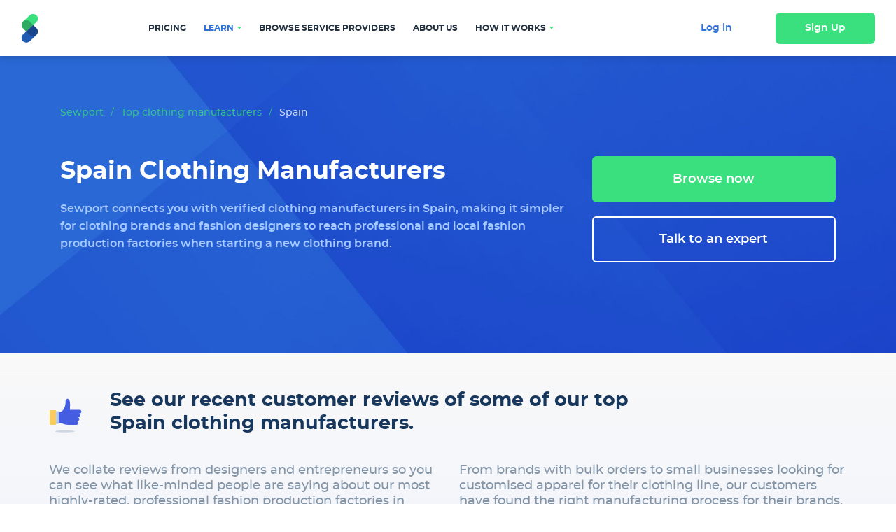

--- FILE ---
content_type: text/html; charset=utf-8
request_url: https://sewport.com/top-clothing-manufacturers/spain
body_size: 10175
content:
<!DOCTYPE html><html lang="en"><head prefix="og: http://ogp.me/ns# fb: http://ogp.me/ns/fb# profile: http://ogp.me/ns/profile# article: http://ogp.me/ns/article#"><meta http-equiv="Content-Type" content="text/html; charset=UTF-8"><meta name="viewport" content="width=device-width, initial-scale=1.0, minimum-scale=1.0, maximum-scale=1.0"><meta name="robots" content="noodp,noydir"><meta name="msvalidate.01" content="5BC581674B29274ABE61C9E6595C7843"><meta name="google-site-verification" content="AcJKkc2_mwCPKTSlt3y9FeFQxAW7NwdZS83yBHoJ0tU"><meta name="p:domain_verify" content="d796bd574dcf40feb4684cc37bf931b2"><meta property="fb:app_id" content="1207231379420390"><link rel="shortcut icon" type="image/png" href="/favicon.png"><link rel="publisher" href="https://plus.google.com/+SewportClothingmanufacturers"><link rel="canonical" href="https://sewport.com/top-clothing-manufacturers/spain"><title>Spain Clothing Manufacturers</title><meta name="description" content="Top clothing manufacturers from Spain, ES"><meta property="og:type" content="article"><meta property="og:site_name" content="Sewport"><meta property="og:type" content="article"><meta property="og:title" content="Spain Clothing Manufacturers"><meta property="og:description" content="Top clothing manufacturers from Spain, ES"><meta property="og:image" content="https://app.sewport.com/assets/images/logo.png"><meta property="og:image:alt" content="NEW IMAGE"><link rel="alternate" hreflang="x-default" href="https://sewport.com/top-clothing-manufacturers/spain"><link rel="alternate" hreflang="en-gb" href="https://sewport.com/top-clothing-manufacturers/spain"><meta name="twitter:card" content="summary"><meta name="twitter:site" content="@Sewport"><meta name="twitter:creator" content="@Sewport"><meta name="twitter:title" content="Spain Clothing Manufacturers"><meta name="twitter:description" content="Top clothing manufacturers from Spain, ES"><link rel="stylesheet" href="/plugins/normalize/normalize.css"><link rel="stylesheet" href="/plugins/flexboxgrid/flexboxgrid.min.css"><link rel="stylesheet" href="/assets/index.css"><link rel="stylesheet" href="/plugins/flickity/flickity.min.css"><script type="application/ld+json">{"@context":"http://schema.org","@type":"Article","headline":"HEADLINE","alternativeHeadline":"ALTERNATIVE HEADLINE","image":{"@type":"ImageObject","url":"https://s3.eu-west-2.amazonaws.com/files.sewport.com/blog/37/blog-countires-with-best-clothing-manufacturers-title-image+3.jpg","width":"960","height":"540"},"mainEntityOfPage":{"@type":"WebPage","@id":"https://sewport.com/"},"description":"...","articleBody":"...","editor":"Sewport","genre":"GENRE","keywords":"KEYWORDS","wordcount":"0","url":"https://sewport.com/...","datePublished":"07/02/2019","dateModified":"07/02/2019","author":{"@type":"Organization","name":"Sewport"},"publisher":{"@type":"Organization","name":"Sewport","logo":{"@type":"ImageObject","url":"https://s3.eu-west-2.amazonaws.com/files.sewport.com/logo/sewport-logo-32x32.jpg","width":"32","height":"32"}}}</script></head><body class="body_has-header"><header class="main-header"><div class="logo"><a href="/"><picture><source media="only screen and (min-width: 1366px)" srcset="/assets/images/blocks/logo/logo.svg"><source media="only screen and (max-width: 1365px) and (min-width: 1025px), (max-width: 568px)" srcset="/assets/images/blocks/logo/logo_cut.svg"><img src="/assets/images/blocks/logo/logo.svg" height="42" alt="sewport logotype"></picture></a></div><nav class="menu_horizontal hide show__block_xmd m_l_a"><ul><li class="button-group layout__media_400_max m_b_3"><a class="button button-tertiary button-device flex_1_0_auto text-align_center" href="//app.sewport.com/login">Log in</a><a class="button button-primary button-device flex_1_0_auto text-align_center" href="//app.sewport.com/signup">Sign Up</a></li><li class="menu__item"><a href="//app.sewport.com/subscription">PRICING</a></li><li class="menu__item menu__item_sub menu__item_active"><div class="submenu_header">LEARN<i class="icon-chevron_bottom"></i><ul class="submenu"><div><li><a class="white-space_nowrap" href="/learn">BLOG</a></li><li class="menu__item_active"><a class="white-space_nowrap" href="/top-clothing-manufacturers">DIRECTORY</a></li><li><a class="white-space_nowrap" href="/fabrics-directory">FABRICS</a></li></div></ul></div></li><li class="menu__item"><a href="//app.sewport.com/manufacturers">BROWSE SERVICE PROVIDERS</a></li><li class="menu__item"><a href="/about-us">ABOUT US</a></li><li class="menu__item menu__item_sub"><div class="submenu_header">HOW IT WORKS<i class="icon-chevron_bottom"></i><ul class="submenu"><div><li><a class="white-space_nowrap" href="/how-it-works">FOR BRANDS</a></li><li><a class="white-space_nowrap" href="/how-it-works-manufacturers">FOR MANUFACTURERS</a></li></div></ul></div></li></ul></nav><nav class="menu_horizontal menu_mobile menu_mobile_top-offset m_l_a hide__xmd p_l_3 p_r_3 box-sizing_border-box"><ul class="content-border_bottom p_l_0 p_r_0"><li class="menu__item"><a href="//app.sewport.com/login">LOGIN</a></li><li class="menu__item"><a href="//app.sewport.com/signup">SIGN UP</a></li></ul><ul class="content-border_bottom p_l_0 p_r_0"><li class="menu__item"><a href="//app.sewport.com/subscription">PRICING</a></li><li class="menu__item"><a href="/learn">BLOG</a></li><li class="menu__item menu__item_active"><a href="/top-clothing-manufacturers">DIRECTORY</a></li><li class="menu__item"><a href="/fabrics-directory">FABRICS</a></li><li class="menu__item"><a href="/how-it-works">HOW IT WORKS</a></li><li class="menu__item"><a href="//app.sewport.com/manufacturers">BROWSE SERVICE PROVIDERS</a></li></ul><ul class="content-border_bottom p_l_0 p_r_0"><li class="menu__item"><a href="/about-us">ABOUT US</a></li><li class="menu__item"><a href="//app.sewport.com/faq-main">HOW TO USE SEWPORT</a></li><li class="menu__item"><a href="javascript:void(0);" onclick="window.Intercom(&quot;show&quot;)">SUPPORT</a></li></ul></nav><div class="button-group button-group_mobile-unfit m_l_a"><a class="button button-tertiary button-device button-border-transparent layout__media_401_min p_l_2 p_r_2 p_l_4_lg p_r_4_lg" href="//app.sewport.com/login">Log in</a><a class="button button-primary button-device layout__media_401_min p_l_2 p_r_2 p_l_4_lg p_r_4_lg" href="//app.sewport.com/signup">Sign Up</a><button class="button button-primary button-invert button-icon hide__xmd menu_mobile__open menu_mobile__trigger"><i class="icon-hamburger"></i></button></div></header><section class="body_background-color"><section class="content_padding_large content_background content_background_primary p_b_0 p_t_5 p_t_7_sm"><div class="content__container_large row middle-xs"><div class="flex flex_direction_column col-xs-12"><div class="breadcrumbs p_b_2 p_b_5_md"><a href="/">Sewport</a><a href="/top-clothing-manufacturers">Top clothing manufacturers</a><span>Spain</span></div><div class="row p_b_8"><div class="col-xs-12 col-sm-8 col-xlg-7"><h1 class="heading-white m_b_2 text-transform_capitalize">Spain clothing Manufacturers</h1><p class="paragraph-quaternary line-height_1-6 m_b_4 font-weight_600 flex flex_wrap_wrap">Sewport connects you with verified clothing manufacturers in Spain, making it simpler for clothing brands and fashion designers to reach professional and local fashion production factories when starting a new clothing brand.</p></div><div class="col-xs-12 col-sm-4 col-xlg-4 col-xlg-offset-1"><div class="flex flex_wrap_wrap text-align_center m_b_5 hide show__flex_lg"><a class="m_b_2 width_100-percents button button-primary button-big" href="//app.sewport.com/manufacturers">Browse now</a><a class="width_100-percents button button-tertiary button-invert button-big" href="javascript:void(0);" onclick="window.Intercom(&quot;show&quot;)">Talk to an expert</a></div><div class="flex flex_wrap_wrap text-align_center hide__lg"><a class="m_b_2 width_100-percents button button-primary" href="//app.sewport.com/manufacturers">Browse now</a><a class="width_100-percents button button-tertiary button-invert" href="javascript:void(0);" onclick="window.Intercom(&quot;show&quot;)">Talk to an expert</a></div></div></div></div></div></section><section class="p_b_7_sm content_background_linear-gradient"><div class="content__container_small content_padding_large"><div class="row"><div class="col-xs-12"><div class="row p_b_3"><div class="col-xs-12 col-md-9"><div class="flex flex_align-items_center"><img class="lazy p_r_4" data-src="/assets/images/pages/directory/thumbs.svg"><h2 class="m_b_1">See our recent customer reviews of some of our top Spain clothing manufacturers.</h2></div></div></div><div class="row"><div class="col-xs-12 col-md-6"><p class="font-size_1-8 tertiary m_b_1">We collate reviews from designers and entrepreneurs so you can see what like-minded people are saying about our most highly-rated, professional fashion production factories in Spain.</p></div><div class="col-xs-12 col-md-6"><p class="font-size_1-8 tertiary m_b_1">From brands with bulk orders to small businesses looking for customised apparel for their clothing line, our customers have found the right manufacturing process for their brands.</p></div></div></div><div class="col-xs-12 col-md-2 flex align-items_center m_t_2"><button class="button slider-nav p_1 show__inline-flex_xxsm pointer" data-type="prev"><img class="lazy rotate-1-8" data-src="/assets/images/carusel-arrow.svg" width="32" alt=""></button><button class="button slider-nav p_1 show__inline-flex_xxsm pointer m_r_0_md m_r_a" data-type="next"><img class="lazy" data-src="/assets/images/carusel-arrow.svg" width="32" alt=""></button></div></div></div><div class="main-carousel p_b_5"><div class="carousel-cell carousel-cell_review"><div class="carousel-cell__inner p_2 p_r_3 p_l_3 p_b_3 box-sizing_border-box flex_direction_column flex height_100-percents"><div class="product-stars flex_align-items_flex-start p_b_1"><i class="icon-star active"></i><i class="icon-star active"></i><i class="icon-star active"></i><i class="icon-star active"></i><i class="icon-star active"></i></div><div class="line-height_1-5">I needed to find Spanish clothing manufacturers and Sewport not only helped me do that but made it simple, straight-forward and easy to process from start to finish. </div><div class="font-size_1-7 tertiary m_t_a"><b>Isaac Williamson</b></div></div></div><div class="carousel-cell carousel-cell_review"><div class="carousel-cell__inner p_2 p_r_3 p_l_3 p_b_3 box-sizing_border-box flex_direction_column flex height_100-percents"><div class="product-stars flex_align-items_flex-start p_b_1"><i class="icon-star active"></i><i class="icon-star active"></i><i class="icon-star active"></i><i class="icon-star active"></i><i class="icon-star active"></i></div><div class="line-height_1-5">We’re so happy we found Sewport for our brand before we wasted too much time trying to find factories in Spain ourselves. The site meant the right suppliers came directly to us and we could review our options in our own time and team up with just the right partners.</div><div class="font-size_1-7 tertiary m_t_a"><b>Oliver Lang</b></div></div></div><div class="carousel-cell carousel-cell_review"><div class="carousel-cell__inner p_2 p_r_3 p_l_3 p_b_3 box-sizing_border-box flex_direction_column flex height_100-percents"><div class="product-stars flex_align-items_flex-start p_b_1"><i class="icon-star active"></i><i class="icon-star active"></i><i class="icon-star active"></i><i class="icon-star active"></i><i class="icon-star active"></i></div><div class="line-height_1-5">With a small production unit of our own, we knew it would come to the stage where we needed to expand. Looking into European manufacturing was a bit of a minefield but Sewport helped us to find just the right production team in Spain, specialising in exactly our area, fantastic!</div><div class="font-size_1-7 tertiary m_t_a"><b>Camilla Olsen</b></div></div></div><div class="carousel-cell carousel-cell_review"><div class="carousel-cell__inner p_2 p_r_3 p_l_3 p_b_3 box-sizing_border-box flex_direction_column flex height_100-percents"><div class="product-stars flex_align-items_flex-start p_b_1"><i class="icon-star active"></i><i class="icon-star active"></i><i class="icon-star active"></i><i class="icon-star active"></i><i class="icon-star active"></i></div><div class="line-height_1-5">When it comes to minimum order quantities, small brands and especially brand-new designers don’t have much bargaining power with factories that have been in business for years. This is where Sewport really helped us to connect with Spanish suppliers and reach the right deal for our brand.</div><div class="font-size_1-7 tertiary m_t_a"><b>Maria Perez</b></div></div></div><div class="carousel-cell carousel-cell_review"><div class="carousel-cell__inner p_2 p_r_3 p_l_3 p_b_3 box-sizing_border-box flex_direction_column flex height_100-percents"><div class="product-stars flex_align-items_flex-start p_b_1"><i class="icon-star active"></i><i class="icon-star active"></i><i class="icon-star active"></i><i class="icon-star active"></i><i class="icon-star active"></i></div><div class="line-height_1-5">Finding the right manufacturers is never easy, even if you’ve been in the business for a long time. This innovative platform makes the process much more enjoyable and makes it possible for newbies in the space to reach the right partners. </div><div class="font-size_1-7 tertiary m_t_a"><b>Dylan Martin</b></div></div></div><div class="carousel-cell carousel-cell_review"><div class="carousel-cell__inner p_2 p_r_3 p_l_3 p_b_3 box-sizing_border-box flex_direction_column flex height_100-percents"><div class="product-stars flex_align-items_flex-start p_b_1"><i class="icon-star active"></i><i class="icon-star active"></i><i class="icon-star active"></i><i class="icon-star active"></i><i class="icon-star active"></i></div><div class="line-height_1-5">Moving our manufacturing overseas was a fairly overwhelming experience but being able to find the right clothing manufacturers in Spain instead of being forced all the way to Asia was an absolute relief. I’m not sure we could have pulled it off without the help of Sewport. </div><div class="font-size_1-7 tertiary m_t_a"><b>Emily Simon</b></div></div></div><div class="carousel-cell carousel-cell_review"><div class="carousel-cell__inner p_2 p_r_3 p_l_3 p_b_3 box-sizing_border-box flex_direction_column flex height_100-percents"><div class="product-stars flex_align-items_flex-start p_b_1"><i class="icon-star active"></i><i class="icon-star active"></i><i class="icon-star active"></i><i class="icon-star active"></i><i class="icon-star active"></i></div><div class="line-height_1-5">A great resource for designers and a great process for kicking off a new business. </div><div class="font-size_1-7 tertiary m_t_a"><b>Alex Thomas</b></div></div></div></div></section><section class="content_padding_large content_background_primary"><div class="content__container_small"><div class="row p_y_5"><div class="col-xlg-7 col-md-7 col-xs-12"><h3 class="heading-white line-height_1-5">Find out how Sewport can help you find a high-quality fashion manufacturing partner in Spain or anywhere in the world.</h3><p class="heading-secondary line-height_1-5">Why not make use of the fashion tech that has been created to make your job a lot easier? Find Spain based clothing manufacturers that are verified and ready to take on your job. <br><br>If you’re looking for product development at the beginning stages of your business or you’ve struggled to find a factory for garment manufacturing with a suitable minimum order quantity, get connected with just the right choice, here on Sewport.</p></div><div class="col-xlg-4 col-xlg-offset-1 col-md-5 col-xs-12 center-xs"><img class="lazy" data-src="/assets/images/pages/directory/factory.png" data-srcset="/assets/images/pages/directory/factory@2x.png 2x"><div class="flex center-xs modal-video__trigger-container"><a class="flex flex_align-items_center flex_justify-content_center" href="#"><i class="icon-chevron_left icon-round icon-round_medium icon-primary icon-font-1 animation_border-pulse"><span class="animation_border-pulse_1"></span><span class="animation_border-pulse_2"></span></i><span class="primary letter-spacing_1 text-transform_uppercase m_l_2">Watch video</span></a><div class="modal-video__trigger-wrap z-index_2 wistia_embed wistia_async_zsy06e93yp popover=true popoverAnimateThumbnail=true popoverContent=link"><a class="modal-video__trigger modal-video__trigger_link" href="#" data-video-key="zsy06e93yp"></a></div></div></div></div></div></section><section class="content_padding_large content_background_linear-gradient-top"><div class="content__container_small content-border_bottom"><div class="row"><div class="col-xs-12"><b class="c_blue opacity_0-5">FEATURED</b></div><div class="col-xs-12"><h2 class="c_blue">Manufacturer</h2></div></div><div class="row p_b_5"><div class="col-xs-12 col-md-4 m_b_3"><div class="image-circle"><img class="lazy image-circle__background" data-src="/assets/images/image-circle.svg"><img class="lazy image-circle__image" data-src="/assets/images/directory-page-logos/02.jpg" data-srcset="/assets/images/directory-page-logos/02@2x.jpg"></div><div class="m_t_2 m_b_1"><b class="font-size_1-8 c_blue-dark">Bianca Creative</b><i class="icon-verify c_green font-size_2-4 m_l_2"></i></div><div><i class="icon-location c_light-blue m_r_1"></i><span class="c_gray">Spain</span></div><div class="product-stars flex_align-items_center"><i class="icon-star active"></i><i class="icon-star active"></i><i class="icon-star active"></i><i class="icon-star active"></i><i class="icon-star active"></i></div><div class="content-border_top m_r_10 p_t_1 m_t_3"><b class="c_blue-dark font-size_1-6">150 pcs</b><div class="c_blue-dark font-size_1-4 c_gray-dark">Min. order</div></div></div><div class="col-xs-12 col-md-8"><h4 class="c_blue-dark">How long have you been working in fashion manufacturing?</h4><p class="c_gray line-height_1-6 m_b_2">We have been working in children’s clothing manufacturing for over 12 years, growing our business in Spain to up to over 30 employees. With an understanding of technical aspects, fabrics and trends within the industry, our clients can trust that when it comes to childrenswear manufacturing, we know what we’re doing and quality is key.</p><h4 class="c_blue-dark">What do you think is special about Spain manufacturers?</h4><p class="c_gray line-height_1-6 m_b_2">The clothing manufacturing industry in Spain has been improving and growing over the last 10 years and having a Spanish made label in anything from high street to luxury clothing is now both respected and admired. Because of such a trend to move production to Asia within the industry as a whole, Spanish factories were hit hard but people and brands are now starting to see the benefit in local production again and prefer the quality and skill behind what we do.</p><h4 class="c_blue-dark">What is your favourite thing about working with new designers?</h4><p class="c_gray line-height_1-6 m_b_2">My favourite thing about working with new and emerging designers is to see how the industry is continuously evolving. I love to see new generations who love fashion and love manufacturing and to see the industry that we admire and work within, continuing into new spaces.</p><div class="flex m_t_4"><a class="button button-secondary" href="/manufacturers">View profile</a></div></div></div></div></section><section class="content_padding_large"><div class="content__container_medium content-border_bottom p_b_6"><div class="row"><div class="col-xs-12"><div class="flex flex_align-items_center m_b_4"><img class="lazy p_r_4" data-src="/assets/images/pages/directory/manuf-ico.svg"><h2 class="m_b_1 text-transform_capitalize">Spain clothing Manufacturers</h2></div><ul class="swp-ul font-size_1-8 p_b_3"><li>Revenue in Spain’s fashion segment amounts to $4,437 million in 2018 with a forecasted annual growth rate of 10% to 2023.</li><li>In 2017, Zara was the leading clothing retailer in Spain with sales of 1.7 billion Euros.</li><li>Climate change is one of the biggest factors forecasted to affect the textiles and fashion industry in the future in Spain.</li></ul></div><div class="col-xs-12"><div class="row"><div class="col-xs-12 col-md-6"><p class="line-height_1-6">Spain has seen growth in the textile and footwear industry, with brands like Mango and Inditex leading the way. Innovation and tech has been cited as some of the most important factors to focus on for the growth of businesses within this market.<br><br>If you’re looking for Spain based clothing manufacturers to help build your business into a scalable fashion label, there’s no better place to have your designs created than in Spain. Our carefully collated list of Spain fashion factories and local manufacturing specialists means that we’ve already done the work for you. We’ve verified each of our Spain garment production partners, simply leaving you with the opportunity to get in touch and begin your fashion journey, making finding factories easier than ever before.</p></div><div class="col-xs-12 col-md-6"><p class="line-height_1-6">Our community of Spain-based production factories is ready and waiting to help your business with anything from technical drawings and pattern grading to full package production, including the highest standard quality control procedures.<br><br>Starting a clothing line can be complex but using Sewport makes choosing your production partners in Spain straightforward and protects you with its completely secure platform and payment system. If you have the vision but need the connections, Sewport can help you find the ideal Spain clothing manufacturer to team with your new fashion label.</p></div></div></div></div></div><div class="content__container_medium p_t_6 p_b_2"><div class="row"><div class="col-xs-12"><div class="flex flex_align-items_center m_b_3"><img class="lazy p_r_4" data-src="/assets/images/pages/directory/info.svg"><h2 class="m_b_1">All About Spain</h2></div></div><div class="col-xs-12"><div class="row"><div class="col-xs-12 col-md-6"><p class="line-height_1-6">Located in the south-west of Europe, Spain borders Portugal and France and is the only European country with a physical border against African’s Morocco. With a population of over 46.5 million inhabitants, Spain has a plethora of exciting cities, packed with its residents, alongside its rich and beautiful countryside. The major cities in Spain include Barcelona, Madrid, Seville and Valencia, each offering historical and cultural significance and drawing in crowds of tourists every year. In fact, in 2017, Spain was the second most visited country in the world by tourists, host to over 82 million travellers within the year.</p></div><div class="col-xs-12 col-md-6"><p class="line-height_1-6">From the Gaudi buildings and Gothic Quarter of Barcelona to the capital city of Madrid, Spain offers its visitors a wealth of exciting adventures. The Costa del Sol, the coasts of Mallorca and the views from the beautiful Ibiza all make Spain the perfect beach destination for any sun-worshipper. Also known for its food, tapas is a favourite with locals and tourists alike, offering a sharing experience over the dining table and including food, such as Patatas Bravas and lots of cured meats.</p></div></div></div></div></div></section><section class="content_padding_large content_background content_background_radial-gradient"><div class="content__container_small"><div class="row center-xs m_b_2"><div class="col-xs-10 col-lg-6"><h2 class="text-align_center m_b_1 m_t_2 flex flex_wrap_wrap flex_justify-content_center">Looking for something specific?</h2><p class="m_b_2 m_b_4_sm font-size_1-8 tertiary line-height_1-5">You can also browse the best Sewport manufacturer in Spain by category.</p></div></div><div class="row"><div class="col-xs-12 col-md-6"><div class="p_x_5_md"><div class="flex content-border_bottom p_b_5 m_b_5 flex_align-items_start flex_direction_column flex_direction_row_568_min middle-xs"><span class="display_inline-block col__item col__item_shadow-box col__item_round min-width_100-px box-sizing_border-box m_b_1 m_b_0_xsm m_x_a"><span class="flex width_50-px height_50-px flex_justify-content_center flex_align-items_center"><img class="lazy max-height_100-percents max-width_100-percents" data-src="/assets/images/pages/directory/categories/tshirt.svg"></span></span><div class="p_l_4_xsm m_t_1 m_x_a center-xs start-xsm m_x_0_xsm"><div class="font-size_1-8 line-height_1-5 m_b_2">Best T-shirt manufacturers in Spain</div><a class="swp-link swp-link_icon font-size_1-8" href="//app.sewport.com/manufacturers">See list</a></div></div></div></div><div class="col-xs-12 col-md-6"><div class="p_x_5_md"><div class="flex content-border_bottom p_b_5 m_b_5 flex_align-items_start flex_direction_column flex_direction_row_568_min middle-xs"><span class="display_inline-block col__item col__item_shadow-box col__item_round min-width_100-px box-sizing_border-box m_b_1 m_b_0_xsm m_x_a"><span class="flex width_50-px height_50-px flex_justify-content_center flex_align-items_center"><img class="lazy max-height_100-percents max-width_100-percents" data-src="/assets/images/pages/directory/categories/hoodie.svg"></span></span><div class="p_l_4_xsm m_t_1 m_x_a center-xs start-xsm m_x_0_xsm"><div class="font-size_1-8 line-height_1-5 m_b_2">Best hoodie manufacturers in Spain</div><a class="swp-link swp-link_icon font-size_1-8" href="//app.sewport.com/manufacturers">See list</a></div></div></div></div><div class="col-xs-12 col-md-6"><div class="p_x_5_md"><div class="flex content-border_bottom p_b_5 m_b_5 flex_align-items_start flex_direction_column flex_direction_row_568_min middle-xs"><span class="display_inline-block col__item col__item_shadow-box col__item_round min-width_100-px box-sizing_border-box m_b_1 m_b_0_xsm m_x_a"><span class="flex width_50-px height_50-px flex_justify-content_center flex_align-items_center"><img class="lazy max-height_100-percents max-width_100-percents" data-src="/assets/images/pages/directory/categories/pants.svg"></span></span><div class="p_l_4_xsm m_t_1 m_x_a center-xs start-xsm m_x_0_xsm"><div class="font-size_1-8 line-height_1-5 m_b_2">Best pants manufacturers in Spain</div><a class="swp-link swp-link_icon font-size_1-8" href="//app.sewport.com/manufacturers">See list</a></div></div></div></div><div class="col-xs-12 col-md-6"><div class="p_x_5_md"><div class="flex content-border_bottom p_b_5 m_b_5 flex_align-items_start flex_direction_column flex_direction_row_568_min middle-xs"><span class="display_inline-block col__item col__item_shadow-box col__item_round min-width_100-px box-sizing_border-box m_b_1 m_b_0_xsm m_x_a"><span class="flex width_50-px height_50-px flex_justify-content_center flex_align-items_center"><img class="lazy max-height_100-percents max-width_100-percents" data-src="/assets/images/pages/directory/categories/shorts.svg"></span></span><div class="p_l_4_xsm m_t_1 m_x_a center-xs start-xsm m_x_0_xsm"><div class="font-size_1-8 line-height_1-5 m_b_2">Best shorts manufacturers in Spain</div><a class="swp-link swp-link_icon font-size_1-8" href="//app.sewport.com/manufacturers">See list</a></div></div></div></div><div class="col-xs-12 col-md-6"><div class="p_x_5_md"><div class="flex content-border_bottom p_b_5 m_b_5 flex_align-items_start flex_direction_column flex_direction_row_568_min middle-xs"><span class="display_inline-block col__item col__item_shadow-box col__item_round min-width_100-px box-sizing_border-box m_b_1 m_b_0_xsm m_x_a"><span class="flex width_50-px height_50-px flex_justify-content_center flex_align-items_center"><img class="lazy max-height_100-percents max-width_100-percents" data-src="/assets/images/pages/directory/categories/bikini.svg"></span></span><div class="p_l_4_xsm m_t_1 m_x_a center-xs start-xsm m_x_0_xsm"><div class="font-size_1-8 line-height_1-5 m_b_2">Best bikini manufacturers in Spain</div><a class="swp-link swp-link_icon font-size_1-8" href="//app.sewport.com/manufacturers">See list</a></div></div></div></div><div class="col-xs-12 col-md-6"><div class="p_x_5_md"><div class="flex content-border_bottom p_b_5 m_b_5 flex_align-items_start flex_direction_column flex_direction_row_568_min middle-xs"><span class="display_inline-block col__item col__item_shadow-box col__item_round min-width_100-px box-sizing_border-box m_b_1 m_b_0_xsm m_x_a"><span class="flex width_50-px height_50-px flex_justify-content_center flex_align-items_center"><img class="lazy max-height_100-percents max-width_100-percents" data-src="/assets/images/pages/directory/categories/sweater.svg"></span></span><div class="p_l_4_xsm m_t_1 m_x_a center-xs start-xsm m_x_0_xsm"><div class="font-size_1-8 line-height_1-5 m_b_2">Best sweater manufacturers in Spain</div><a class="swp-link swp-link_icon font-size_1-8" href="//app.sewport.com/manufacturers">See list</a></div></div></div></div><div class="col-xs-12 col-md-6"><div class="p_x_5_md"><div class="flex content-border_bottom p_b_5 m_b_5 flex_align-items_start flex_direction_column flex_direction_row_568_min middle-xs"><span class="display_inline-block col__item col__item_shadow-box col__item_round min-width_100-px box-sizing_border-box m_b_1 m_b_0_xsm m_x_a"><span class="flex width_50-px height_50-px flex_justify-content_center flex_align-items_center"><img class="lazy max-height_100-percents max-width_100-percents" data-src="/assets/images/pages/directory/categories/dress.svg"></span></span><div class="p_l_4_xsm m_t_1 m_x_a center-xs start-xsm m_x_0_xsm"><div class="font-size_1-8 line-height_1-5 m_b_2">Best dress manufacturers in Spain</div><a class="swp-link swp-link_icon font-size_1-8" href="//app.sewport.com/manufacturers">See list</a></div></div></div></div><div class="col-xs-12 col-md-6"><div class="p_x_5_md"><div class="flex content-border_bottom p_b_5 m_b_5 flex_align-items_start flex_direction_column flex_direction_row_568_min middle-xs"><span class="display_inline-block col__item col__item_shadow-box col__item_round min-width_100-px box-sizing_border-box m_b_1 m_b_0_xsm m_x_a"><span class="flex width_50-px height_50-px flex_justify-content_center flex_align-items_center"><img class="lazy max-height_100-percents max-width_100-percents" data-src="/assets/images/pages/directory/categories/skirt.svg"></span></span><div class="p_l_4_xsm m_t_1 m_x_a center-xs start-xsm m_x_0_xsm"><div class="font-size_1-8 line-height_1-5 m_b_2">Best skirt manufacturers in Spain</div><a class="swp-link swp-link_icon font-size_1-8" href="//app.sewport.com/manufacturers">See list</a></div></div></div></div></div></div></section><section class="content_padding_large content_background content_background_radial-gradient_bottom content_background_linear-gradient"><div class="content__container_medium"><div class="row center-xs m_b_2"><div class="col-xs-10 col-lg-8"><h2 class="text-align_center m_b_1 flex flex_wrap_wrap flex_justify-content_center">Read more about manufacturers in Spain</h2><p class="m_b_2 m_b_4_sm font-size_1-8 tertiary line-height_1-5">Read articles from the Sewport blog about manufacturers in Spain.</p></div></div><div class="row"><div class="col-xs-12 col-xsm-6 col-md-4 col-xlg-3 m_b_6 flex flex_direction_column"><div class="image-viewbox m_b_2"><div class="image-viewbox__image lazy" data-bg="url(&quot;https://s3.eu-west-2.amazonaws.com/files.sewport.com/blog/starting-a-clothing-line/Fashion-designers.jpeg&quot;)"></div></div><div class="m_b_2 font-size_1-8 line-height_1-5">How to start a Clothing Line? «The Super Guide» + Costs &amp; 43 Expert Tips</div><div class="flex m_t_a"><a class="button button-tertiary" href="https://sewport.com/tips-on-starting-a-clothing-line-from-43-brands">Read article</a></div></div><div class="col-xs-12 col-xsm-6 col-md-4 col-xlg-3 m_b_6 flex flex_direction_column"><div class="image-viewbox m_b_2"><div class="image-viewbox__image lazy" data-bg="url(&quot;https://s3.eu-west-2.amazonaws.com/files.sewport.com/blog/34/europe-fashion-trade-shows.jpg&quot;)"></div></div><div class="m_b_2 font-size_1-8 line-height_1-5">Fashion Apprenticeships - How They Can Boost Growth In Your Business</div><div class="flex m_t_a"><a class="button button-tertiary" href="https://sewport.com/fashion-apprenticeships">Read article</a></div></div><div class="col-xs-12 col-xsm-6 col-md-4 col-xlg-3 m_b_6 flex flex_direction_column"><div class="image-viewbox m_b_2"><div class="image-viewbox__image lazy" data-bg="url(&quot;https://s3.eu-west-2.amazonaws.com/files.sewport.com/blog/28/eliminate-clothing-manufacturing-errors.jpg&quot;)"></div></div><div class="m_b_2 font-size_1-8 line-height_1-5">Fashion Tech Pack - Avoid Manufacturing Errors (Ultimate Guide Book)</div><div class="flex m_t_a"><a class="button button-tertiary" href="https://sewport.com/tech-pack">Read article</a></div></div><div class="col-xs-12 col-xsm-6 col-md-4 col-xlg-3 m_b_6 flex flex_direction_column"><div class="image-viewbox m_b_2"><div class="image-viewbox__image lazy" data-bg="url(&quot;https://s3.eu-west-2.amazonaws.com/files.sewport.com/blog/33/picking-the-wrong-people.jpg&quot;)"></div></div><div class="m_b_2 font-size_1-8 line-height_1-5">Which Countries Have the Best Clothing Manufacturers(Industry Research)</div><div class="flex m_t_a"><a class="button button-tertiary" href="https://sewport.com/countries-with-best-clothing-manufacturers">Read article</a></div></div><div class="col-xs-12 col-xsm-6 col-md-4 col-xlg-3 m_b_6 flex flex_direction_column"><div class="image-viewbox m_b_2"><div class="image-viewbox__image lazy" data-bg="url(&quot;https://s3.eu-west-2.amazonaws.com/files.sewport.com/blog/31/website.jpg&quot;)"></div></div><div class="m_b_2 font-size_1-8 line-height_1-5">7 Best Ways You Can Promote Your New Clothing Brand Online</div><div class="flex m_t_a"><a class="button button-tertiary" href="https://sewport.com/how-to-promote-clothing-line">Read article</a></div></div><div class="col-xs-12 col-xsm-6 col-md-4 col-xlg-3 m_b_6 flex flex_direction_column"><div class="image-viewbox m_b_2"><div class="image-viewbox__image lazy" data-bg="url(&quot;https://s3.eu-west-2.amazonaws.com/files.sewport.com/blog/27/how-clothes-are-made-a-peek-inside-a-clothing-factory.png&quot;)"></div></div><div class="m_b_2 font-size_1-8 line-height_1-5">How Clothes Are Made In 9 Steps (A Look Into A Big Clothing Factory)</div><div class="flex m_t_a"><a class="button button-tertiary" href="https://sewport.com/how-clothes-are-made">Read article</a></div></div><div class="col-xs-12 col-xsm-6 col-md-4 col-xlg-3 m_b_6 flex flex_direction_column"><div class="image-viewbox m_b_2"><div class="image-viewbox__image lazy" data-bg="url(&quot;https://s3.eu-west-2.amazonaws.com/files.sewport.com/blog/a-helpful-guide-to-successful-fashion-photoshoots-simple-%26-easy-tips/fashion-photoshoot.jpeg&quot;)"></div></div><div class="m_b_2 font-size_1-8 line-height_1-5">How To Do a Successful Fashion Photoshoot (Best Tips 2019)</div><div class="flex m_t_a"><a class="button button-tertiary" href="https://sewport.com/learn/fashion-photoshoot">Read article</a></div></div><div class="col-xs-12 col-xsm-6 col-md-4 col-xlg-3 m_b_6 flex flex_direction_column"><div class="image-viewbox m_b_2"><div class="image-viewbox__image lazy" data-bg="url(&quot;https://s3.eu-west-2.amazonaws.com/files.sewport.com/blog/34/uk-fashion-trade-shows.jpg&quot;)"></div></div><div class="m_b_2 font-size_1-8 line-height_1-5">Top Fashion Trade Shows to Attend &amp; How To Prepare for an Exhibit</div><div class="flex m_t_a"><a class="button button-tertiary" href="https://sewport.com/fashion-trade-shows">Read article</a></div></div></div></div></section><section class="content_padding_large content_background lazy" data-bg="url('/assets/images/pages/directory/hero-bg-action.jpg')" data-bg-retina="url('/assets/images/pages/directory/hero-bg-action@2x.png')"><div class="content__container_small content-border_bottom p_y_3"><div class="row"><div class="col-xs-12"><div class="flex flex_direction_column flex_align-items_center"><h2 class="heading-white m_b_0">What are you waiting for?</h2><h3 class="heading-white">Browse now in Spain</h3><div class="flex"><a class="button button-red button-big" href="//app.sewport.com/manufacturers">Browse now</a></div></div></div></div></div></section></section><footer><section class="main-footer"><div class="row m_b_5 start-sm center-xs text-align_center text-align_left_sm"><div class="col-md-2 col-sm-2 col-xs-12 m_b_3 m_b_0_sm"><div class="logo"><a href="/"><img class="lazy" data-src="/assets/images/blocks/logo/logo_cut.svg" height="42" alt="sewport logotype"></a></div></div><div class="col-md-2 col-sm-2 col-xxsm-4 col-xs-12 m_b_3 m_b_0_sm"><nav class="menu menu_vertical"><h5 class="tertiary">MENU</h5><ul><li class="menu__item"><a class="flex_justify-content_center flex_justify-content_flex-start_768_min" href="/">Home</a></li><li class="menu__item"><a class="flex_justify-content_center flex_justify-content_flex-start_768_min" href="//app.sewport.com/manufacturers">Manufacturers</a></li><li class="menu__item"><a class="flex_justify-content_center flex_justify-content_flex-start_768_min" href="javascript:void(0);" onclick="window.Intercom(&quot;show&quot;)">Support</a></li><li class="menu__item"><a class="flex_justify-content_center flex_justify-content_flex-start_768_min" href="/learn">Learn</a></li></ul></nav></div><div class="col-md-2 col-sm-2 col-xxsm-4 col-xs-12 m_b_3 m_b_0_sm"><nav class="menu menu_vertical"><h5 class="tertiary">COMPANY</h5><ul><li class="menu__item"><a class="flex_justify-content_center flex_justify-content_flex-start_768_min" href="/about-us">About us</a></li><li class="menu__item"><a class="flex_justify-content_center flex_justify-content_flex-start_768_min" href="/contact-us">Contact</a></li><li class="menu__item"><a class="flex_justify-content_center flex_justify-content_flex-start_768_min" href="//app.sewport.com/faq-main">FAQ</a></li><li class="menu__item"><a class="flex_justify-content_center flex_justify-content_flex-start_768_min" href="//app.sewport.com/press">Press</a></li></ul></nav></div><!--div(class='col-md-2 col-sm-2 col-xxsm-4 col-xs-12 m_b_3 m_b_0_sm')//- include menu_3--><div class="col-md-6 col-sm-6 col-xsm-4 col-xs-12"><nav class="menu_horizontal"><ul class="flex_justify-content_center flex_justify-content_flex-end_768_min"><li class="menu__item m_r_1"><a href="//www.pinterest.com/sewport/" target="_blank"><i class="icon-pinterest icon-secondary icon-round p_1 icon-font-2"></i></a></li><li class="menu__item m_r_1"><a href="//www.facebook.com/sewport" target="_blank"><i class="icon-facebook icon-secondary icon-round p_1 icon-font-2"></i></a></li><li class="menu__item m_r_1"><a href="//twitter.com/sewport" target="_blank"><i class="icon-twitter icon-secondary icon-round p_1 icon-font-2"></i></a></li><li class="menu__item m_r_1"><a href="//plus.google.com/+SewportClothingmanufacturers" target="_blank"><i class="icon-google icon-secondary icon-round p_1 icon-font-2"></i></a></li></ul></nav><div class="m_t_2 m_t_6_sm text-align_center text-align_right_sm"><div class="light-text m_r_1 m_b_2">Available on</div><a class="hide__xmd" href="itms-apps://itunes.apple.com/lv/app/sewport/id1461478705?mt=8" target="_blank"><img class="lazy mobile-app-icons" data-src="/assets/images/blocks/footer/app-store-badge.svg" alt="available on the App Store"></a><a class="hide show__inline_xmd" href="https://itunes.apple.com/lv/app/sewport/id1461478705?mt=8" target="_blank"><img class="lazy mobile-app-icons" data-src="/assets/images/blocks/footer/app-store-badge.svg" alt="available on the App Store"></a><a href="https://play.google.com/store/apps/details?id=com.sewport.mobile" target="_blank"><img class="lazy mobile-app-icons" data-src="/assets/images/blocks/footer/google-play-badge.svg" alt="get it on Google Play"></a></div></div></div><div class="row m_b_5"><div class="col-xs-12"><h5 class="tertiary letter-spacing_5 m_b_0 heading-separate heading-separate_tertiary">BLOG</h5></div></div><div class="row m_b_5"><div class="col-xs-12"><h5 class="tertiary">TOP POSTS</h5></div><div class="col-sm col-xxsm-6 col-xs-12 m_b_2 m_b_0_sm"><nav class="menu menu_vertical"><ul><li class="menu__item word-break_break-word"><a class="line-height_1-5" href="/clothing-manufacturing-guide">A Simple Guide to Working With Clothing Manufacturers (Bonus Tips)</a></li><li class="menu__item word-break_break-word"><a class="line-height_1-5" href="/cost-of-starting-clothing-line">Cost of Starting a Clothing Line (2019 Industry Research)</a></li><li class="menu__item word-break_break-word"><a class="line-height_1-5" href="/sizing-guide">Sizing guide tool for high-street shops</a></li></ul></nav></div><div class="col-sm col-xxsm-6 col-xs-12 m_b_2 m_b_0_sm"><nav class="menu menu_vertical"><ul><li class="menu__item word-break_break-word"><a class="line-height_1-5" href="/fashion-designer-degree-cost-analysis">Fashion Designer - Is a Fashion Degree Worth It? (2019 Cost Analysis)</a></li><li class="menu__item word-break_break-word"><a class="line-height_1-5" href="/countries-with-best-clothing-manufacturers">Which Countries Have the Best Clothing Manufacturers(Industry Research)</a></li><li class="menu__item word-break_break-word"><a class="line-height_1-5" href="/learn/garment-labeling-and-requirements">Garment Labelling Requirements for Clothing (Full Guide)</a></li></ul></nav></div><div class="col-sm col-xxsm-6 col-xs-12 m_b_2 m_b_0_sm"><nav class="menu menu_vertical"><ul><li class="menu__item word-break_break-word"><a class="line-height_1-5" href="/how-to-promote-clothing-line">7 Best Ways You Can Promote Your New Clothing Brand Online</a></li><li class="menu__item word-break_break-word"><a class="line-height_1-5" href="/how-clothes-are-made">How Clothes Are Made In 9 Steps (A Look Into A Big Clothing Factory)</a></li><li class="menu__item word-break_break-word"><a class="line-height_1-5" href="/learn/fashion-photoshoot">How To Do a Successful Fashion Photoshoot (Best Tips 2019)</a></li></ul></nav></div><div class="col-sm col-xxsm-6 col-xs-12 m_b_2 m_b_0_xxsm"><nav class="menu menu_vertical"><ul><li class="menu__item word-break_break-word"><a class="line-height_1-5" href="/tips-on-starting-a-clothing-line-from-43-brands">Best Tips on Starting A Clothing Line (From 40+ Expert Fashion Designers)</a></li><li class="menu__item word-break_break-word"><a class="line-height_1-5" href="/fashion-trade-shows">Top Fashion Trade Shows to Attend &amp; How To Prepare for an Exhibit</a></li><li class="menu__item word-break_break-word"><a class="line-height_1-5" href="/fashion-designer-manufacturer-needed">How to Become a Fashion Designer in 2019 (new complete guide)</a></li></ul></nav></div><div class="col-sm col-xxsm-6 col-xs-12"><nav class="menu menu_vertical"><ul><li class="menu__item word-break_break-word"><a class="line-height_1-5" href="/fashion-apprenticeships">Fashion Apprenticeships - How They Can Boost Growth In Your Business</a></li><li class="menu__item word-break_break-word"><a class="line-height_1-5" href="/tech-pack">Fashion Tech Pack - Avoid Manufacturing Errors (Ultimate Guide Book)</a></li><li class="menu__item word-break_break-word"><a class="line-height_1-5" href="/learn/">More posts here &gt;</a></li></ul></nav></div></div><div class="row m_b_5"><div class="col-xs-12"><h5 class="tertiary letter-spacing_5 m_b_0 heading-separate heading-separate_tertiary">DIRECTORY</h5></div></div><div class="row m_b_5"><div class="col-xs-12"><h5 class="tertiary">BY COUNTRY AND CITY</h5></div><div class="col-sm col-xsm-6 col-xs-12 m_b_4 m_b_0_sm"><nav class="menu menu_vertical"><ul><li class="menu__item menu__item_m_b_1 menu__item_block"><a class="heading-secondary" href="/top-clothing-manufacturers/uk"><b class="paragraph-quaternary_lighten letter-spacing_1">UK</b>&nbsp;Top Clothing Manufacturers</a></li><li class="menu__item menu__item_m_b_1 menu__item_block"><a class="heading-secondary" href="/top-clothing-manufacturers/uk/london"><b class="paragraph-quaternary_lighten letter-spacing_1">London</b>&nbsp;Top Clothing Manufacturers</a></li><li class="menu__item menu__item_m_b_1 menu__item_block"><a class="heading-secondary" href="/top-clothing-manufacturers/usa"><b class="paragraph-quaternary_lighten letter-spacing_1">USA</b>&nbsp;Top Clothing Manufacturers</a></li><li class="menu__item menu__item_m_b_1 menu__item_block"><a class="heading-secondary" href="/top-clothing-manufacturers/usa/los-angeles"><b class="paragraph-quaternary_lighten letter-spacing_1">Los Angeles</b>&nbsp;Top Clothing Manufacturers</a></li><li class="menu__item menu__item_m_b_1 menu__item_block"><a class="heading-secondary" href="/top-clothing-manufacturers/usa/new-york"><b class="paragraph-quaternary_lighten letter-spacing_1">New York</b>&nbsp;Top Clothing Manufacturers</a></li><li class="menu__item menu__item_m_b_1 menu__item_block"><a class="heading-secondary" href="/top-clothing-manufacturers/canada"><b class="paragraph-quaternary_lighten letter-spacing_1">Canada</b>&nbsp;Top Clothing Manufacturers</a></li><li class="menu__item menu__item_m_b_1 menu__item_block"><a class="heading-secondary" href="/top-clothing-manufacturers/canada/toronto"><b class="paragraph-quaternary_lighten letter-spacing_1">Toronto</b>&nbsp;Top Clothing Manufacturers</a></li><li class="menu__item menu__item_m_b_1 menu__item_block"><a class="heading-secondary" href="/top-clothing-manufacturers/australia"><b class="paragraph-quaternary_lighten letter-spacing_1">Australia</b>&nbsp;Top Clothing Manufacturers</a></li></ul></nav></div><div class="col-sm col-xsm-6 col-xs-12 m_b_4 m_b_0_sm"><nav class="menu menu_vertical"><ul><li class="menu__item menu__item_m_b_1 menu__item_block"><a class="heading-secondary" href="/top-clothing-manufacturers/australia/canberra"><b class="paragraph-quaternary_lighten letter-spacing_1">Canberra</b>&nbsp;Top Clothing Manufacturers</a></li><li class="menu__item menu__item_m_b_1 menu__item_block"><a class="heading-secondary" href="/top-clothing-manufacturers/australia/sydney"><b class="paragraph-quaternary_lighten letter-spacing_1">Sydney</b>&nbsp;Top Clothing Manufacturers</a></li><li class="menu__item menu__item_m_b_1 menu__item_block"><a class="heading-secondary" href="/top-clothing-manufacturers/china"><b class="paragraph-quaternary_lighten letter-spacing_1">China</b>&nbsp;Top Clothing Manufacturers</a></li><li class="menu__item menu__item_m_b_1 menu__item_block"><a class="heading-secondary" href="/top-clothing-manufacturers/china/shanghai"><b class="paragraph-quaternary_lighten letter-spacing_1">Shanghai</b>&nbsp;Top Clothing Manufacturers</a></li><li class="menu__item menu__item_m_b_1 menu__item_block"><a class="heading-secondary" href="/top-clothing-manufacturers/asia"><b class="paragraph-quaternary_lighten letter-spacing_1">Asia</b>&nbsp;Top Clothing Manufacturers</a></li><li class="menu__item menu__item_m_b_1 menu__item_block"><a class="heading-secondary" href="/top-clothing-manufacturers/europe"><b class="paragraph-quaternary_lighten letter-spacing_1">Europe</b>&nbsp;Top Clothing Manufacturers</a></li><li class="menu__item menu__item_m_b_1 menu__item_block"><a class="heading-secondary" href="/top-clothing-manufacturers/pakistan"><b class="paragraph-quaternary_lighten letter-spacing_1">Pakistan</b>&nbsp;Top Clothing Manufacturers</a></li><li class="menu__item menu__item_m_b_1 menu__item_block"><a class="heading-secondary" href="/top-clothing-manufacturers/bangladesh"><b class="paragraph-quaternary_lighten letter-spacing_1">Bangladesh</b>&nbsp;Top Clothing Manufacturers</a></li></ul></nav></div><div class="col-sm col-xsm-6 col-xs-12 m_b_4 m_b_0_sm"><nav class="menu menu_vertical"><ul><li class="menu__item menu__item_m_b_1 menu__item_block"><a class="heading-secondary" href="/top-clothing-manufacturers/bulgaria"><b class="paragraph-quaternary_lighten letter-spacing_1">Bulgaria</b>&nbsp;Top Clothing Manufacturers</a></li><li class="menu__item menu__item_m_b_1 menu__item_block"><a class="heading-secondary" href="/top-clothing-manufacturers/india"><b class="paragraph-quaternary_lighten letter-spacing_1">India</b>&nbsp;Top Clothing Manufacturers</a></li><li class="menu__item menu__item_m_b_1 menu__item_block"><a class="heading-secondary" href="/top-clothing-manufacturers/italy"><b class="paragraph-quaternary_lighten letter-spacing_1">Italy</b>&nbsp;Top Clothing Manufacturers</a></li><li class="menu__item menu__item_m_b_1 menu__item_block"><a class="heading-secondary" href="/top-clothing-manufacturers/poland"><b class="paragraph-quaternary_lighten letter-spacing_1">Poland</b>&nbsp;Top Clothing Manufacturers</a></li><li class="menu__item menu__item_m_b_1 menu__item_block"><a class="heading-secondary" href="/top-clothing-manufacturers/portugal"><b class="paragraph-quaternary_lighten letter-spacing_1">Portugal</b>&nbsp;Top Clothing Manufacturers</a></li><li class="menu__item menu__item_m_b_1 menu__item_block"><a class="heading-secondary" href="/top-clothing-manufacturers/turkey"><b class="paragraph-quaternary_lighten letter-spacing_1">Turkey</b>&nbsp;Top Clothing Manufacturers</a></li><li class="menu__item menu__item_m_b_1 menu__item_block"><a class="heading-secondary" href="/top-clothing-manufacturers/spain"><b class="paragraph-quaternary_lighten letter-spacing_1">Spain</b>&nbsp;Top Clothing Manufacturers</a></li><li class="menu__item menu__item_m_b_1 menu__item_block"><a class="heading-secondary" href="/top-clothing-manufacturers/vietnam"><b class="paragraph-quaternary_lighten letter-spacing_1">Vietnam</b>&nbsp;Top Clothing Manufacturers</a></li><li class="menu__item menu__item_m_b_1 menu__item_block"><a class="heading-secondary" href="/top-clothing-manufacturers/romania"><b class="paragraph-quaternary_lighten letter-spacing_1">Romania</b>&nbsp;Top Clothing Manufacturers</a></li></ul></nav></div></div><div class="row m_b_5"><div class="col-xs-12"><h5 class="tertiary">BY GARMENT TYPE</h5></div><div class="col-sm col-xsm-6 col-xs-12 m_b_4 m_b_0_sm"><nav class="menu menu_vertical"><ul><li class="menu__item menu__item_m_b_1 menu__item_block"><a class="heading-secondary" href="/top-clothing-manufacturers/childrens-clothing-manufacturers"><b class="paragraph-quaternary_lighten letter-spacing_1">Children’s Clothing</b>&nbsp;Manufacturers</a></li><li class="menu__item menu__item_m_b_1 menu__item_block"><a class="heading-secondary" href="/top-clothing-manufacturers/dress-manufacturers"><b class="paragraph-quaternary_lighten letter-spacing_1">Dress</b>&nbsp;Manufacturers</a></li><li class="menu__item menu__item_m_b_1 menu__item_block"><a class="heading-secondary" href="/top-clothing-manufacturers/jeans-manufacturers"><b class="paragraph-quaternary_lighten letter-spacing_1">Jeans</b>&nbsp;Manufacturers</a></li></ul></nav></div><div class="col-sm col-xsm-6 col-xs-12 m_b_4 m_b_0_sm"><nav class="menu menu_vertical"><ul><li class="menu__item menu__item_m_b_1 menu__item_block"><a class="heading-secondary" href="/top-clothing-manufacturers/maternity-active-wear-manufacturers"><b class="paragraph-quaternary_lighten letter-spacing_1">Maternity Activewear</b>&nbsp;Manufacturers</a></li><li class="menu__item menu__item_m_b_1 menu__item_block"><a class="heading-secondary" href="/top-clothing-manufacturers/shirt-manufacturers"><b class="paragraph-quaternary_lighten letter-spacing_1">Shirt</b>&nbsp;Manufacturers</a></li><li class="menu__item menu__item_m_b_1 menu__item_block"><a class="heading-secondary" href="/top-clothing-manufacturers/sports-clothing-manufacturers"><b class="paragraph-quaternary_lighten letter-spacing_1">Sports Clothing</b>&nbsp;Manufacturers</a></li></ul></nav></div><div class="col-sm col-xsm-6 col-xs-12 m_b_4 m_b_0_sm"><nav class="menu menu_vertical"><ul><li class="menu__item menu__item_m_b_1 menu__item_block"><a class="heading-secondary" href="/top-clothing-manufacturers/swim-wear-manufacturers"><b class="paragraph-quaternary_lighten letter-spacing_1">Swimwear</b>&nbsp;Manufacturers</a></li><li class="menu__item menu__item_m_b_1 menu__item_block"><a class="heading-secondary" href="/top-clothing-manufacturers/t-shirt-manufacturers"><b class="paragraph-quaternary_lighten letter-spacing_1">T-Shirt</b>&nbsp;Manufacturers</a></li><li class="menu__item menu__item_m_b_1 menu__item_block"><a class="heading-secondary" href="/top-clothing-manufacturers/underwear-manufacturers"><b class="paragraph-quaternary_lighten letter-spacing_1">Underwear</b>&nbsp;Manufacturers</a></li></ul></nav></div></div><div class="row center-xs start-md text-align_center text-align_left_md"><div class="col-md-7 col-xs-12 flex flex_wrap_wrap flex_justify-content_center flex_justify-content_left_992_min m_b_1 m_b_0_md"><a class="tertiary m_r_1 m_l_1" href="//app.sewport.com/terms-and-conditions"><small>Terms & Conditions</small></a><a class="tertiary m_r_1 m_l_1" href="//app.sewport.com/privacy-policy"><small>Privacy Policy</small></a><a class="tertiary m_r_1 m_l_1" href="//app.sewport.com/additional-agreement-for-manufacturers"><small>Agreement for manufacturers</small></a><a class="tertiary m_r_1 m_l_1" href="/sitemap.xml"><small>Sitemap</small></a></div><div class="col-md-5 col-xs-12 end-md text-align_right_md"><small class="tertiary">© 2020 Beila Ltd. All rights registered</small></div></div></section></footer><div class="swp_modal modal fade in" id="exitIntentPopup" role="dialog" aria-hidden="true"><div class="swp_modal-dialog"><div class="swp_modal-content"><div class="swp_modal-header"><h3 class="swp_modal-title swp_modal-title_dark">Just before you go</h3><button class="swp_modal-close button button-icon pointer" data-dismiss="modal"><i class="icon-close"></i></button></div><div class="swp_modal-body"><div class="row center-xs middle-xs"><div class="col-xs-12 text-align_left line-height_1-5"><h3 class="m_b_2 text-align_left_sm text-align_center">We can help you take the next step</h3><div class="text-align_left_sm text-align_center"><a class="button button-secondary button-small display_inline-block m_b_3 m_t_1 hide__sm" href="/how-it-works">Learn more<i class="m_l_2 icon-arrow font-size_1-2 animation_arrow_1"></i><i class="icon-arrow font-size_1-2 animation_arrow_2"></i><i class="icon-arrow font-size_1-2 animation_arrow_3"></i></a></div><p>Did you know we helped over 7000 brands find garment manufacturers and specialists and we can help you too... how?</p><p class="m_b_0 m_t_3 m_t_2_sm">Brands using Sewport usually save around 60% on start-up costs.</p></div></div></div><div class="swp_modal-footer hide show__block_sm"><div class="row"><div class="col-xs-12"><a class="button button-secondary" href="/how-it-works">Learn more<i class="m_l_2 icon-arrow font-size_1-2 animation_arrow_1"></i><i class="icon-arrow font-size_1-2 animation_arrow_2"></i><i class="icon-arrow font-size_1-2 animation_arrow_3"></i></a></div></div></div></div></div></div><script src="/scripts/gtag.js"></script><script src="/scripts/intercom.js"></script><script>window.Intercom('boot', {
  app_id: 'g7f8bcxn'
});</script><script src="/templates/blocks/main-header/main-menu.js"></script><script src="/templates/blocks/modal-video/modal-video.js"></script><script src="/plugins/lazyLoad/lazyload.min.js"></script><script src="/scripts/lazy.js"></script><script src="/plugins/modal/bootstrap-native.min.js"></script><script src="/templates/modals/exit-intent/exit-intent.js"></script><script src="/plugins/flickity/flickity.min.js"></script><script src="/templates/pages/directory/slider.js"></script></body></html>

--- FILE ---
content_type: text/css; charset=UTF-8
request_url: https://sewport.com/plugins/flexboxgrid/flexboxgrid.min.css
body_size: 2239
content:
.row,.row.reverse{-webkit-box-orient:horizontal}.container-fluid{margin-right:auto;margin-left:auto;padding-right:2rem;padding-left:2rem}.row{box-sizing:border-box;display:-ms-flexbox;display:-webkit-box;display:flex;-ms-flex:0 1 auto;-webkit-box-flex:0;flex:0 1 auto;-ms-flex-direction:row;-webkit-box-direction:normal;flex-direction:row;-ms-flex-wrap:wrap;flex-wrap:wrap;margin-right:-1rem;margin-left:-1rem}.col.reverse,.row.reverse{-webkit-box-direction:reverse}.row.reverse{-ms-flex-direction:row-reverse;flex-direction:row-reverse}.col.reverse{-ms-flex-direction:column-reverse;-webkit-box-orient:vertical;flex-direction:column-reverse}.col-xs,.col-xs-1,.col-xs-10,.col-xs-11,.col-xs-12,.col-xs-2,.col-xs-3,.col-xs-4,.col-xs-5,.col-xs-6,.col-xs-7,.col-xs-8,.col-xs-9{box-sizing:border-box;-ms-flex:0 0 auto;-webkit-box-flex:0;flex:0 0 auto;padding-right:1rem;padding-left:1rem}.col-xs{-webkit-flex-grow:1;-ms-flex-positive:1;-webkit-box-flex:1;flex-grow:1;-ms-flex-preferred-size:0;flex-basis:0;max-width:100%}.col-xs-1{-ms-flex-preferred-size:8.3333%;flex-basis:8.3333%;max-width:8.3333%}.col-xs-2{-ms-flex-preferred-size:16.6667%;flex-basis:16.6667%;max-width:16.6667%}.col-xs-3{-ms-flex-preferred-size:25%;flex-basis:25%;max-width:25%}.col-xs-4{-ms-flex-preferred-size:33.3333%;flex-basis:33.3333%;max-width:33.3333%}.col-xs-5{-ms-flex-preferred-size:41.6667%;flex-basis:41.6667%;max-width:41.6667%}.col-xs-6{-ms-flex-preferred-size:50%;flex-basis:50%;max-width:50%}.col-xs-7{-ms-flex-preferred-size:58.3333%;flex-basis:58.3333%;max-width:58.3333%}.col-xs-8{-ms-flex-preferred-size:66.6667%;flex-basis:66.6667%;max-width:66.6667%}.col-xs-9{-ms-flex-preferred-size:75%;flex-basis:75%;max-width:75%}.col-xs-10{-ms-flex-preferred-size:83.3333%;flex-basis:83.3333%;max-width:83.3333%}.col-xs-11{-ms-flex-preferred-size:91.6667%;flex-basis:91.6667%;max-width:91.6667%}.col-xs-12{-ms-flex-preferred-size:100%;flex-basis:100%;max-width:100%}.col-xs-offset-1{margin-left:8.3333%}.col-xs-offset-2{margin-left:16.6667%}.col-xs-offset-3{margin-left:25%}.col-xs-offset-4{margin-left:33.3333%}.col-xs-offset-5{margin-left:41.6667%}.col-xs-offset-6{margin-left:50%}.col-xs-offset-7{margin-left:58.3333%}.col-xs-offset-8{margin-left:66.6667%}.col-xs-offset-9{margin-left:75%}.col-xs-offset-10{margin-left:83.3333%}.col-xs-offset-11{margin-left:91.6667%}.start-xs{-ms-flex-pack:start;-webkit-box-pack:start;justify-content:flex-start;text-align:start}.center-xs{-ms-flex-pack:center;-webkit-box-pack:center;justify-content:center;text-align:center}.end-xs{-ms-flex-pack:end;-webkit-box-pack:end;justify-content:flex-end;text-align:end}.top-xs{-ms-flex-align:start;-webkit-box-align:start;align-items:flex-start}.middle-xs{-ms-flex-align:center;-webkit-box-align:center;align-items:center}.bottom-xs{-ms-flex-align:end;-webkit-box-align:end;align-items:flex-end}.around-xs{-ms-flex-pack:distribute;justify-content:space-around}.between-xs{-ms-flex-pack:justify;-webkit-box-pack:justify;justify-content:space-between}.first-xs{-ms-flex-order:-1;-webkit-box-ordinal-group:0;order:-1}.last-xs{-ms-flex-order:1;-webkit-box-ordinal-group:2;order:1}@media only screen and (min-width:25em){.col-xxsm,.col-xxsm-1,.col-xxsm-10,.col-xxsm-11,.col-xxsm-12,.col-xxsm-2,.col-xxsm-3,.col-xxsm-4,.col-xxsm-5,.col-xxsm-6,.col-xxsm-7,.col-xxsm-8,.col-xxsm-9{box-sizing:border-box;-ms-flex:0 0 auto;-webkit-box-flex:0;flex:0 0 auto;padding-right:1rem;padding-left:1rem}.col-xxsm{-webkit-flex-grow:1;-ms-flex-positive:1;-webkit-box-flex:1;flex-grow:1;-ms-flex-preferred-size:0;flex-basis:0;max-width:100%}.col-xxsm-1{-ms-flex-preferred-size:8.3333%;flex-basis:8.3333%;max-width:8.3333%}.col-xxsm-2{-ms-flex-preferred-size:16.6667%;flex-basis:16.6667%;max-width:16.6667%}.col-xxsm-3{-ms-flex-preferred-size:25%;flex-basis:25%;max-width:25%}.col-xxsm-4{-ms-flex-preferred-size:33.3333%;flex-basis:33.3333%;max-width:33.3333%}.col-xxsm-5{-ms-flex-preferred-size:41.6667%;flex-basis:41.6667%;max-width:41.6667%}.col-xxsm-6{-ms-flex-preferred-size:50%;flex-basis:50%;max-width:50%}.col-xxsm-7{-ms-flex-preferred-size:58.3333%;flex-basis:58.3333%;max-width:58.3333%}.col-xxsm-8{-ms-flex-preferred-size:66.6667%;flex-basis:66.6667%;max-width:66.6667%}.col-xxsm-9{-ms-flex-preferred-size:75%;flex-basis:75%;max-width:75%}.col-xxsm-10{-ms-flex-preferred-size:83.3333%;flex-basis:83.3333%;max-width:83.3333%}.col-xxsm-11{-ms-flex-preferred-size:91.6667%;flex-basis:91.6667%;max-width:91.6667%}.col-xxsm-12{-ms-flex-preferred-size:100%;flex-basis:100%;max-width:100%}.col-xxsm-offset-1{margin-left:8.3333%}.col-xxsm-offset-2{margin-left:16.6667%}.col-xxsm-offset-3{margin-left:25%}.col-xxsm-offset-4{margin-left:33.3333%}.col-xxsm-offset-5{margin-left:41.6667%}.col-xxsm-offset-6{margin-left:50%}.col-xxsm-offset-7{margin-left:58.3333%}.col-xxsm-offset-8{margin-left:66.6667%}.col-xxsm-offset-9{margin-left:75%}.col-xxsm-offset-10{margin-left:83.3333%}.col-xxsm-offset-11{margin-left:91.6667%}.start-xxsm{-ms-flex-pack:start;-webkit-box-pack:start;justify-content:flex-start;text-align:start}.center-xxsm{-ms-flex-pack:center;-webkit-box-pack:center;justify-content:center;text-align:center}.end-xxsm{-ms-flex-pack:end;-webkit-box-pack:end;justify-content:flex-end;text-align:end}.top-xxsm{-ms-flex-align:start;-webkit-box-align:start;align-items:flex-start}.middle-xxsm{-ms-flex-align:center;-webkit-box-align:center;align-items:center}.bottom-xxsm{-ms-flex-align:end;-webkit-box-align:end;align-items:flex-end}.around-xxsm{-ms-flex-pack:distribute;justify-content:space-around}.between-xxsm{-ms-flex-pack:justify;-webkit-box-pack:justify;justify-content:space-between}.first-xxsm{-ms-flex-order:-1;-webkit-box-ordinal-group:0;order:-1}.last-xxsm{-ms-flex-order:1;-webkit-box-ordinal-group:2;order:1}}@media only screen and (min-width:35.5em){.col-xsm,.col-xsm-1,.col-xsm-10,.col-xsm-11,.col-xsm-12,.col-xsm-2,.col-xsm-3,.col-xsm-4,.col-xsm-5,.col-xsm-6,.col-xsm-7,.col-xsm-8,.col-xsm-9{box-sizing:border-box;-ms-flex:0 0 auto;-webkit-box-flex:0;flex:0 0 auto;padding-right:1rem;padding-left:1rem}.col-xsm{-webkit-flex-grow:1;-ms-flex-positive:1;-webkit-box-flex:1;flex-grow:1;-ms-flex-preferred-size:0;flex-basis:0;max-width:100%}.col-xsm-1{-ms-flex-preferred-size:8.3333%;flex-basis:8.3333%;max-width:8.3333%}.col-xsm-2{-ms-flex-preferred-size:16.6667%;flex-basis:16.6667%;max-width:16.6667%}.col-xsm-3{-ms-flex-preferred-size:25%;flex-basis:25%;max-width:25%}.col-xsm-4{-ms-flex-preferred-size:33.3333%;flex-basis:33.3333%;max-width:33.3333%}.col-xsm-5{-ms-flex-preferred-size:41.6667%;flex-basis:41.6667%;max-width:41.6667%}.col-xsm-6{-ms-flex-preferred-size:50%;flex-basis:50%;max-width:50%}.col-xsm-7{-ms-flex-preferred-size:58.3333%;flex-basis:58.3333%;max-width:58.3333%}.col-xsm-8{-ms-flex-preferred-size:66.6667%;flex-basis:66.6667%;max-width:66.6667%}.col-xsm-9{-ms-flex-preferred-size:75%;flex-basis:75%;max-width:75%}.col-xsm-10{-ms-flex-preferred-size:83.3333%;flex-basis:83.3333%;max-width:83.3333%}.col-xsm-11{-ms-flex-preferred-size:91.6667%;flex-basis:91.6667%;max-width:91.6667%}.col-xsm-12{-ms-flex-preferred-size:100%;flex-basis:100%;max-width:100%}.col-xsm-offset-1{margin-left:8.3333%}.col-xsm-offset-2{margin-left:16.6667%}.col-xsm-offset-3{margin-left:25%}.col-xsm-offset-4{margin-left:33.3333%}.col-xsm-offset-5{margin-left:41.6667%}.col-xsm-offset-6{margin-left:50%}.col-xsm-offset-7{margin-left:58.3333%}.col-xsm-offset-8{margin-left:66.6667%}.col-xsm-offset-9{margin-left:75%}.col-xsm-offset-10{margin-left:83.3333%}.col-xsm-offset-11{margin-left:91.6667%}.start-xsm{-ms-flex-pack:start;-webkit-box-pack:start;justify-content:flex-start;text-align:start}.center-xsm{-ms-flex-pack:center;-webkit-box-pack:center;justify-content:center;text-align:center}.end-xsm{-ms-flex-pack:end;-webkit-box-pack:end;justify-content:flex-end;text-align:end}.top-xsm{-ms-flex-align:start;-webkit-box-align:start;align-items:flex-start}.middle-xsm{-ms-flex-align:center;-webkit-box-align:center;align-items:center}.bottom-xsm{-ms-flex-align:end;-webkit-box-align:end;align-items:flex-end}.around-xsm{-ms-flex-pack:distribute;justify-content:space-around}.between-xsm{-ms-flex-pack:justify;-webkit-box-pack:justify;justify-content:space-between}.first-xsm{-ms-flex-order:-1;-webkit-box-ordinal-group:0;order:-1}.last-xsm{-ms-flex-order:1;-webkit-box-ordinal-group:2;order:1}}@media only screen and (min-width:48em){.container{width:46rem}.col-sm,.col-sm-1,.col-sm-10,.col-sm-11,.col-sm-12,.col-sm-2,.col-sm-3,.col-sm-4,.col-sm-5,.col-sm-6,.col-sm-7,.col-sm-8,.col-sm-9{box-sizing:border-box;-ms-flex:0 0 auto;-webkit-box-flex:0;flex:0 0 auto;padding-right:1rem;padding-left:1rem}.col-sm{-webkit-flex-grow:1;-ms-flex-positive:1;-webkit-box-flex:1;flex-grow:1;-ms-flex-preferred-size:0;flex-basis:0;max-width:100%}.col-sm-1{-ms-flex-preferred-size:8.3333%;flex-basis:8.3333%;max-width:8.3333%}.col-sm-2{-ms-flex-preferred-size:16.6667%;flex-basis:16.6667%;max-width:16.6667%}.col-sm-3{-ms-flex-preferred-size:25%;flex-basis:25%;max-width:25%}.col-sm-4{-ms-flex-preferred-size:33.3333%;flex-basis:33.3333%;max-width:33.3333%}.col-sm-5{-ms-flex-preferred-size:41.6667%;flex-basis:41.6667%;max-width:41.6667%}.col-sm-6{-ms-flex-preferred-size:50%;flex-basis:50%;max-width:50%}.col-sm-7{-ms-flex-preferred-size:58.3333%;flex-basis:58.3333%;max-width:58.3333%}.col-sm-8{-ms-flex-preferred-size:66.6667%;flex-basis:66.6667%;max-width:66.6667%}.col-sm-9{-ms-flex-preferred-size:75%;flex-basis:75%;max-width:75%}.col-sm-10{-ms-flex-preferred-size:83.3333%;flex-basis:83.3333%;max-width:83.3333%}.col-sm-11{-ms-flex-preferred-size:91.6667%;flex-basis:91.6667%;max-width:91.6667%}.col-sm-12{-ms-flex-preferred-size:100%;flex-basis:100%;max-width:100%}.col-sm-offset-1{margin-left:8.3333%}.col-sm-offset-2{margin-left:16.6667%}.col-sm-offset-3{margin-left:25%}.col-sm-offset-4{margin-left:33.3333%}.col-sm-offset-5{margin-left:41.6667%}.col-sm-offset-6{margin-left:50%}.col-sm-offset-7{margin-left:58.3333%}.col-sm-offset-8{margin-left:66.6667%}.col-sm-offset-9{margin-left:75%}.col-sm-offset-10{margin-left:83.3333%}.col-sm-offset-11{margin-left:91.6667%}.start-sm{-ms-flex-pack:start;-webkit-box-pack:start;justify-content:flex-start;text-align:start}.center-sm{-ms-flex-pack:center;-webkit-box-pack:center;justify-content:center;text-align:center}.end-sm{-ms-flex-pack:end;-webkit-box-pack:end;justify-content:flex-end;text-align:end}.top-sm{-ms-flex-align:start;-webkit-box-align:start;align-items:flex-start}.middle-sm{-ms-flex-align:center;-webkit-box-align:center;align-items:center}.bottom-sm{-ms-flex-align:end;-webkit-box-align:end;align-items:flex-end}.around-sm{-ms-flex-pack:distribute;justify-content:space-around}.between-sm{-ms-flex-pack:justify;-webkit-box-pack:justify;justify-content:space-between}.first-sm{-ms-flex-order:-1;-webkit-box-ordinal-group:0;order:-1}.last-sm{-ms-flex-order:1;-webkit-box-ordinal-group:2;order:1}}@media only screen and (min-width:62em){.container{width:61rem}.col-md,.col-md-1,.col-md-10,.col-md-11,.col-md-12,.col-md-2,.col-md-3,.col-md-4,.col-md-5,.col-md-6,.col-md-7,.col-md-8,.col-md-9{box-sizing:border-box;-ms-flex:0 0 auto;-webkit-box-flex:0;flex:0 0 auto;padding-right:1rem;padding-left:1rem}.col-md{-webkit-flex-grow:1;-ms-flex-positive:1;-webkit-box-flex:1;flex-grow:1;-ms-flex-preferred-size:0;flex-basis:0;max-width:100%}.col-md-1{-ms-flex-preferred-size:8.3333%;flex-basis:8.3333%;max-width:8.3333%}.col-md-2{-ms-flex-preferred-size:16.6667%;flex-basis:16.6667%;max-width:16.6667%}.col-md-3{-ms-flex-preferred-size:25%;flex-basis:25%;max-width:25%}.col-md-4{-ms-flex-preferred-size:33.3333%;flex-basis:33.3333%;max-width:33.3333%}.col-md-5{-ms-flex-preferred-size:41.6667%;flex-basis:41.6667%;max-width:41.6667%}.col-md-6{-ms-flex-preferred-size:50%;flex-basis:50%;max-width:50%}.col-md-7{-ms-flex-preferred-size:58.3333%;flex-basis:58.3333%;max-width:58.3333%}.col-md-8{-ms-flex-preferred-size:66.6667%;flex-basis:66.6667%;max-width:66.6667%}.col-md-9{-ms-flex-preferred-size:75%;flex-basis:75%;max-width:75%}.col-md-10{-ms-flex-preferred-size:83.3333%;flex-basis:83.3333%;max-width:83.3333%}.col-md-11{-ms-flex-preferred-size:91.6667%;flex-basis:91.6667%;max-width:91.6667%}.col-md-12{-ms-flex-preferred-size:100%;flex-basis:100%;max-width:100%}.col-md-offset-1{margin-left:8.3333%}.col-md-offset-2{margin-left:16.6667%}.col-md-offset-3{margin-left:25%}.col-md-offset-4{margin-left:33.3333%}.col-md-offset-5{margin-left:41.6667%}.col-md-offset-6{margin-left:50%}.col-md-offset-7{margin-left:58.3333%}.col-md-offset-8{margin-left:66.6667%}.col-md-offset-9{margin-left:75%}.col-md-offset-10{margin-left:83.3333%}.col-md-offset-11{margin-left:91.6667%}.start-md{-ms-flex-pack:start;-webkit-box-pack:start;justify-content:flex-start;text-align:start}.center-md{-ms-flex-pack:center;-webkit-box-pack:center;justify-content:center;text-align:center}.end-md{-ms-flex-pack:end;-webkit-box-pack:end;justify-content:flex-end;text-align:end}.top-md{-ms-flex-align:start;-webkit-box-align:start;align-items:flex-start}.middle-md{-ms-flex-align:center;-webkit-box-align:center;align-items:center}.bottom-md{-ms-flex-align:end;-webkit-box-align:end;align-items:flex-end}.around-md{-ms-flex-pack:distribute;justify-content:space-around}.between-md{-ms-flex-pack:justify;-webkit-box-pack:justify;justify-content:space-between}.first-md{-ms-flex-order:-1;-webkit-box-ordinal-group:0;order:-1}.last-md{-ms-flex-order:1;-webkit-box-ordinal-group:2;order:1}}@media only screen and (min-width:64.063em){.container{width:61rem}.col-xmd,.col-xmd-1,.col-xmd-10,.col-xmd-11,.col-xmd-12,.col-xmd-2,.col-xmd-3,.col-xmd-4,.col-xmd-5,.col-xmd-6,.col-xmd-7,.col-xmd-8,.col-xmd-9{box-sizing:border-box;-ms-flex:0 0 auto;-webkit-box-flex:0;flex:0 0 auto;padding-right:1rem;padding-left:1rem}.col-xmd{-webkit-flex-grow:1;-ms-flex-positive:1;-webkit-box-flex:1;flex-grow:1;-ms-flex-preferred-size:0;flex-basis:0;max-width:100%}.col-xmd-1{-ms-flex-preferred-size:8.3333%;flex-basis:8.3333%;max-width:8.3333%}.col-xmd-2{-ms-flex-preferred-size:16.6667%;flex-basis:16.6667%;max-width:16.6667%}.col-xmd-3{-ms-flex-preferred-size:25%;flex-basis:25%;max-width:25%}.col-xmd-4{-ms-flex-preferred-size:33.3333%;flex-basis:33.3333%;max-width:33.3333%}.col-xmd-5{-ms-flex-preferred-size:41.6667%;flex-basis:41.6667%;max-width:41.6667%}.col-xmd-6{-ms-flex-preferred-size:50%;flex-basis:50%;max-width:50%}.col-xmd-7{-ms-flex-preferred-size:58.3333%;flex-basis:58.3333%;max-width:58.3333%}.col-xmd-8{-ms-flex-preferred-size:66.6667%;flex-basis:66.6667%;max-width:66.6667%}.col-xmd-9{-ms-flex-preferred-size:75%;flex-basis:75%;max-width:75%}.col-xmd-10{-ms-flex-preferred-size:83.3333%;flex-basis:83.3333%;max-width:83.3333%}.col-xmd-11{-ms-flex-preferred-size:91.6667%;flex-basis:91.6667%;max-width:91.6667%}.col-xmd-12{-ms-flex-preferred-size:100%;flex-basis:100%;max-width:100%}.col-xmd-offset-1{margin-left:8.3333%}.col-xmd-offset-2{margin-left:16.6667%}.col-xmd-offset-3{margin-left:25%}.col-xmd-offset-4{margin-left:33.3333%}.col-xmd-offset-5{margin-left:41.6667%}.col-xmd-offset-6{margin-left:50%}.col-xmd-offset-7{margin-left:58.3333%}.col-xmd-offset-8{margin-left:66.6667%}.col-xmd-offset-9{margin-left:75%}.col-xmd-offset-10{margin-left:83.3333%}.col-xmd-offset-11{margin-left:91.6667%}.start-xmd{-ms-flex-pack:start;-webkit-box-pack:start;justify-content:flex-start;text-align:start}.center-xmd{-ms-flex-pack:center;-webkit-box-pack:center;justify-content:center;text-align:center}.end-xmd{-ms-flex-pack:end;-webkit-box-pack:end;justify-content:flex-end;text-align:end}.top-xmd{-ms-flex-align:start;-webkit-box-align:start;align-items:flex-start}.middle-xmd{-ms-flex-align:center;-webkit-box-align:center;align-items:center}.bottom-xmd{-ms-flex-align:end;-webkit-box-align:end;align-items:flex-end}.around-xmd{-ms-flex-pack:distribute;justify-content:space-around}.between-xmd{-ms-flex-pack:justify;-webkit-box-pack:justify;justify-content:space-between}.first-xmd{-ms-flex-order:-1;-webkit-box-ordinal-group:0;order:-1}.last-xmd{-ms-flex-order:1;-webkit-box-ordinal-group:2;order:1}}@media only screen and (min-width:75em){.container{width:71rem}.col-lg,.col-lg-1,.col-lg-10,.col-lg-11,.col-lg-12,.col-lg-2,.col-lg-3,.col-lg-4,.col-lg-5,.col-lg-6,.col-lg-7,.col-lg-8,.col-lg-9{box-sizing:border-box;-ms-flex:0 0 auto;-webkit-box-flex:0;flex:0 0 auto;padding-right:1rem;padding-left:1rem}.col-lg{-webkit-flex-grow:1;-ms-flex-positive:1;-webkit-box-flex:1;flex-grow:1;-ms-flex-preferred-size:0;flex-basis:0;max-width:100%}.col-lg-1{-ms-flex-preferred-size:8.3333%;flex-basis:8.3333%;max-width:8.3333%}.col-lg-2{-ms-flex-preferred-size:16.6667%;flex-basis:16.6667%;max-width:16.6667%}.col-lg-3{-ms-flex-preferred-size:25%;flex-basis:25%;max-width:25%}.col-lg-4{-ms-flex-preferred-size:33.3333%;flex-basis:33.3333%;max-width:33.3333%}.col-lg-5{-ms-flex-preferred-size:41.6667%;flex-basis:41.6667%;max-width:41.6667%}.col-lg-6{-ms-flex-preferred-size:50%;flex-basis:50%;max-width:50%}.col-lg-7{-ms-flex-preferred-size:58.3333%;flex-basis:58.3333%;max-width:58.3333%}.col-lg-8{-ms-flex-preferred-size:66.6667%;flex-basis:66.6667%;max-width:66.6667%}.col-lg-9{-ms-flex-preferred-size:75%;flex-basis:75%;max-width:75%}.col-lg-10{-ms-flex-preferred-size:83.3333%;flex-basis:83.3333%;max-width:83.3333%}.col-lg-11{-ms-flex-preferred-size:91.6667%;flex-basis:91.6667%;max-width:91.6667%}.col-lg-12{-ms-flex-preferred-size:100%;flex-basis:100%;max-width:100%}.col-lg-offset-1{margin-left:8.3333%}.col-lg-offset-2{margin-left:16.6667%}.col-lg-offset-3{margin-left:25%}.col-lg-offset-4{margin-left:33.3333%}.col-lg-offset-5{margin-left:41.6667%}.col-lg-offset-6{margin-left:50%}.col-lg-offset-7{margin-left:58.3333%}.col-lg-offset-8{margin-left:66.6667%}.col-lg-offset-9{margin-left:75%}.col-lg-offset-10{margin-left:83.3333%}.col-lg-offset-11{margin-left:91.6667%}.start-lg{-ms-flex-pack:start;-webkit-box-pack:start;justify-content:flex-start;text-align:start}.center-lg{-ms-flex-pack:center;-webkit-box-pack:center;justify-content:center;text-align:center}.end-lg{-ms-flex-pack:end;-webkit-box-pack:end;justify-content:flex-end;text-align:end}.top-lg{-ms-flex-align:start;-webkit-box-align:start;align-items:flex-start}.middle-lg{-ms-flex-align:center;-webkit-box-align:center;align-items:center}.bottom-lg{-ms-flex-align:end;-webkit-box-align:end;align-items:flex-end}.around-lg{-ms-flex-pack:distribute;justify-content:space-around}.between-lg{-ms-flex-pack:justify;-webkit-box-pack:justify;justify-content:space-between}.first-lg{-ms-flex-order:-1;-webkit-box-ordinal-group:0;order:-1}.last-lg{-ms-flex-order:1;-webkit-box-ordinal-group:2;order:1}}@media only screen and (min-width:85.375em){.container{width:71rem}.col-xlg,.col-xlg-1,.col-xlg-10,.col-xlg-11,.col-xlg-12,.col-xlg-2,.col-xlg-3,.col-xlg-4,.col-xlg-5,.col-xlg-6,.col-xlg-7,.col-xlg-8,.col-xlg-9{box-sizing:border-box;-ms-flex:0 0 auto;-webkit-box-flex:0;flex:0 0 auto;padding-right:1rem;padding-left:1rem}.col-xlg{-webkit-flex-grow:1;-ms-flex-positive:1;-webkit-box-flex:1;flex-grow:1;-ms-flex-preferred-size:0;flex-basis:0;max-width:100%}.col-xlg-1{-ms-flex-preferred-size:8.3333%;flex-basis:8.3333%;max-width:8.3333%}.col-xlg-2{-ms-flex-preferred-size:16.6667%;flex-basis:16.6667%;max-width:16.6667%}.col-xlg-3{-ms-flex-preferred-size:25%;flex-basis:25%;max-width:25%}.col-xlg-4{-ms-flex-preferred-size:33.3333%;flex-basis:33.3333%;max-width:33.3333%}.col-xlg-5{-ms-flex-preferred-size:41.6667%;flex-basis:41.6667%;max-width:41.6667%}.col-xlg-6{-ms-flex-preferred-size:50%;flex-basis:50%;max-width:50%}.col-xlg-7{-ms-flex-preferred-size:58.3333%;flex-basis:58.3333%;max-width:58.3333%}.col-xlg-8{-ms-flex-preferred-size:66.6667%;flex-basis:66.6667%;max-width:66.6667%}.col-xlg-9{-ms-flex-preferred-size:75%;flex-basis:75%;max-width:75%}.col-xlg-10{-ms-flex-preferred-size:83.3333%;flex-basis:83.3333%;max-width:83.3333%}.col-xlg-11{-ms-flex-preferred-size:91.6667%;flex-basis:91.6667%;max-width:91.6667%}.col-xlg-12{-ms-flex-preferred-size:100%;flex-basis:100%;max-width:100%}.col-xlg-offset-1{margin-left:8.3333%}.col-xlg-offset-2{margin-left:16.6667%}.col-xlg-offset-3{margin-left:25%}.col-xlg-offset-4{margin-left:33.3333%}.col-xlg-offset-5{margin-left:41.6667%}.col-xlg-offset-6{margin-left:50%}.col-xlg-offset-7{margin-left:58.3333%}.col-xlg-offset-8{margin-left:66.6667%}.col-xlg-offset-9{margin-left:75%}.col-xlg-offset-10{margin-left:83.3333%}.col-xlg-offset-11{margin-left:91.6667%}.start-xlg{-ms-flex-pack:start;-webkit-box-pack:start;justify-content:flex-start;text-align:start}.center-xlg{-ms-flex-pack:center;-webkit-box-pack:center;justify-content:center;text-align:center}.end-xlg{-ms-flex-pack:end;-webkit-box-pack:end;justify-content:flex-end;text-align:end}.top-xlg{-ms-flex-align:start;-webkit-box-align:start;align-items:flex-start}.middle-xlg{-ms-flex-align:center;-webkit-box-align:center;align-items:center}.bottom-xlg{-ms-flex-align:end;-webkit-box-align:end;align-items:flex-end}.around-xlg{-ms-flex-pack:distribute;justify-content:space-around}.between-xlg{-ms-flex-pack:justify;-webkit-box-pack:justify;justify-content:space-between}.first-xlg{-ms-flex-order:-1;-webkit-box-ordinal-group:0;order:-1}.last-xlg{-ms-flex-order:1;-webkit-box-ordinal-group:2;order:1}}@media only screen and (min-width:105.000em){.col-xxxlg,.col-xxxlg-1,.col-xxxlg-10,.col-xxxlg-11,.col-xxxlg-12,.col-xxxlg-2,.col-xxxlg-3,.col-xxxlg-4,.col-xxxlg-5,.col-xxxlg-6,.col-xxxlg-7,.col-xxxlg-8,.col-xxxlg-9{box-sizing:border-box;-ms-flex:0 0 auto;-webkit-box-flex:0;flex:0 0 auto;padding-right:1rem;padding-left:1rem}.col-xxxlg{-webkit-flex-grow:1;-ms-flex-positive:1;-webkit-box-flex:1;flex-grow:1;-ms-flex-preferred-size:0;flex-basis:0;max-width:100%}.col-xxxlg-1{-ms-flex-preferred-size:8.3333%;flex-basis:8.3333%;max-width:8.3333%}.col-xxxlg-2{-ms-flex-preferred-size:16.6667%;flex-basis:16.6667%;max-width:16.6667%}.col-xxxlg-3{-ms-flex-preferred-size:25%;flex-basis:25%;max-width:25%}.col-xxxlg-4{-ms-flex-preferred-size:33.3333%;flex-basis:33.3333%;max-width:33.3333%}.col-xxxlg-5{-ms-flex-preferred-size:41.6667%;flex-basis:41.6667%;max-width:41.6667%}.col-xxxlg-6{-ms-flex-preferred-size:50%;flex-basis:50%;max-width:50%}.col-xxxlg-7{-ms-flex-preferred-size:58.3333%;flex-basis:58.3333%;max-width:58.3333%}.col-xxxlg-8{-ms-flex-preferred-size:66.6667%;flex-basis:66.6667%;max-width:66.6667%}.col-xxxlg-9{-ms-flex-preferred-size:75%;flex-basis:75%;max-width:75%}.col-xxxlg-10{-ms-flex-preferred-size:83.3333%;flex-basis:83.3333%;max-width:83.3333%}.col-xxxlg-11{-ms-flex-preferred-size:91.6667%;flex-basis:91.6667%;max-width:91.6667%}.col-xxxlg-12{-ms-flex-preferred-size:100%;flex-basis:100%;max-width:100%}.col-xxxlg-offset-1{margin-left:8.3333%}.col-xxxlg-offset-2{margin-left:16.6667%}.col-xxxlg-offset-3{margin-left:25%}.col-xxxlg-offset-4{margin-left:33.3333%}.col-xxxlg-offset-5{margin-left:41.6667%}.col-xxxlg-offset-6{margin-left:50%}.col-xxxlg-offset-7{margin-left:58.3333%}.col-xxxlg-offset-8{margin-left:66.6667%}.col-xxxlg-offset-9{margin-left:75%}.col-xxxlg-offset-10{margin-left:83.3333%}.col-xxxlg-offset-11{margin-left:91.6667%}.start-xxxlg{-ms-flex-pack:start;-webkit-box-pack:start;justify-content:flex-start;text-align:start}.center-xxxlg{-ms-flex-pack:center;-webkit-box-pack:center;justify-content:center;text-align:center}.end-xxxlg{-ms-flex-pack:end;-webkit-box-pack:end;justify-content:flex-end;text-align:end}.top-xxxlg{-ms-flex-align:start;-webkit-box-align:start;align-items:flex-start}.middle-xxxlg{-ms-flex-align:center;-webkit-box-align:center;align-items:center}.bottom-xxxlg{-ms-flex-align:end;-webkit-box-align:end;align-items:flex-end}.around-xxxlg{-ms-flex-pack:distribute;justify-content:space-around}.between-xxxlg{-ms-flex-pack:justify;-webkit-box-pack:justify;justify-content:space-between}.first-xxxlg{-ms-flex-order:-1;-webkit-box-ordinal-group:0;order:-1}.last-xxxlg{-ms-flex-order:1;-webkit-box-ordinal-group:2;order:1}}

--- FILE ---
content_type: text/css; charset=UTF-8
request_url: https://sewport.com/assets/index.css
body_size: 25520
content:
.swp_modal-body,body{font-family:Montserrat,sans-serif}.button-absolute,.full_block_a{position:absolute}.checkbox__container,.faq-nav-tree ul li{-moz-user-select:none;-ms-user-select:none}.modal-footerafter,.modal-headerafter{clear:both}@font-face{font-family:Montserrat;font-style:normal;font-weight:400;src:url(https://d1yw3st8o61rot.cloudfront.net/global/fonts/fonts__main/montserrat-regular.woff2) format('woff2');font-display:fallback}@font-face{font-family:Montserrat;font-style:italic;font-weight:400;src:url(https://d1yw3st8o61rot.cloudfront.net/global/fonts/fonts__main/montserrat-regular-italic.woff2) format('woff2');font-display:fallback}@font-face{font-family:Montserrat;font-style:normal;font-weight:500;src:url(https://d1yw3st8o61rot.cloudfront.net/global/fonts/fonts__main/montserrat-medium.woff2) format('woff2');font-display:fallback}@font-face{font-family:Montserrat;font-style:italic;font-weight:500;src:url(https://d1yw3st8o61rot.cloudfront.net/global/fonts/fonts__main/montserrat-medium-italic.woff2) format('woff2');font-display:fallback}@font-face{font-family:Montserrat;font-style:normal;font-weight:600;src:url(https://d1yw3st8o61rot.cloudfront.net/global/fonts/fonts__main/montserrat-semibold.woff2) format('woff2');font-display:fallback}@font-face{font-family:Montserrat;font-style:normal;font-weight:700;src:url(https://d1yw3st8o61rot.cloudfront.net/global/fonts/fonts__main/montserrat-bold.woff2) format('woff2');font-display:fallback}@font-face{font-family:Montserrat;font-style:normal;font-weight:800;src:url(https://d1yw3st8o61rot.cloudfront.net/global/fonts/fonts__main/montserrat-extrabold.woff2) format('woff2');font-display:fallback}@font-face{font-family:swp;src:url(https://d1yw3st8o61rot.cloudfront.net/global/fonts/fonts__icons/swp.eot?aser3);src:url(https://d1yw3st8o61rot.cloudfront.net/global/fonts/fonts__icons/swp.eot?aser3#iefix) format('embedded-opentype'),url(https://d1yw3st8o61rot.cloudfront.net/global/fonts/fonts__icons/swp.ttf?aser3) format('truetype'),url(https://d1yw3st8o61rot.cloudfront.net/global/fonts/fonts__icons/swp.woff?aser3) format('woff'),url(https://d1yw3st8o61rot.cloudfront.net/global/fonts/fonts__icons/swp.svg?aser3#swp) format('svg');font-weight:400;font-style:normal}body{font-weight:500;line-height:1.24;font-size:16px}a,a a:hover{text-decoration:none}.checkbox__container_light a,.checkbox__container_square a:hover,.faq-nav-tree a:hover,.faq-nav-tree label:hover,.menu_vertical h5 a:hover,.product-box .product-box_location:hover,a.tertiary:hover{text-decoration:underline}::-webkit-input-placeholder{color:inherit;font-weight:500;text-align:left}::-moz-placeholder{color:inherit;font-weight:500;text-align:left}:-ms-input-placeholder{color:inherit;font-weight:500;text-align:left}.line-height_normal{line-height:normal}.line-height_normal_important{line-height:normal!important}.button-icon,.line-height_0{line-height:0}.line-height_0-5{line-height:.5}.line-height_0-5_important{line-height:.5!important}.line-height_0-7{line-height:.7}.line-height_0-7_important{line-height:.7!important}.line-height_1-2{line-height:1.2}.line-height_1-2_important{line-height:1.2!important}.line-height_1-3{line-height:1.33}.line-height_1-5{line-height:1.5}.line-height_1-6{line-height:1.6}.line-height_1-8{line-height:1.8}.line-height_2-1{line-height:2.1}.line-height_2-2{line-height:2.2}.font-weight_400{font-weight:400}.font-weight_500{font-weight:500}.font-weight_600{font-weight:600}.font-weight_700{font-weight:700}.font-weight_700_important{font-weight:700!important}.letter-spacing_0-2{letter-spacing:.2px}.letter-spacing_0-3{letter-spacing:.3px}.letter-spacing_0-5{letter-spacing:.5px}.letter-spacing_1{letter-spacing:1px}.letter-spacing_1-8{letter-spacing:1.8px}.letter-spacing_2{letter-spacing:2px}.letter-spacing_4-4{letter-spacing:4.4px}.letter-spacing_5{letter-spacing:5px}.letter-spacing_6{letter-spacing:6px}.text-transform_uppercase{text-transform:uppercase}.text-transform_capitalize{text-transform:capitalize}[class*=" icon-"],[class^=icon-]{font-family:swp!important;speak:none;font-style:normal;font-weight:400;font-variant:normal;text-transform:none;line-height:1;-webkit-font-smoothing:antialiased;-moz-osx-font-smoothing:grayscale}.icon-info_exclamation:before{content:"\e92e"}.icon-info_question:before{content:"\e92f"}.icon-quotes:before{content:"\e92b"}.icon-arrow:before,.swp-link_icon:after{content:"\e92a"}.icon-sort_numbers_desc:before{content:"\e926"}.icon-sort_numbers_asc:before{content:"\e927"}.icon-sort_letters_desc:before{content:"\e928"}.icon-sort_letters_asc:before{content:"\e929"}.icon-sort_value_asc:before{content:"\e92c"}.icon-sort_value_desc:before{content:"\e92d"}.icon-location:before{content:"\e925"}.icon-minus:before{content:"\e922"}.icon-plus:before{content:"\e923"}.icon-t_shirt:before{content:"\e914"}.icon-bulb:before{content:"\e915"}.icon-magnifier:before{content:"\e916"}.icon-cog:before{content:"\e917"}.icon-building:before{content:"\e918"}.icon-planet:before{content:"\e919"}.icon-quantity:before{content:"\e924"}.icon-heart:before{content:"\e91a"}.icon-heart_filled:before{content:"\e91b"}.icon-download:before{content:"\e913"}.icon-clock:before{content:"\e896"}.icon-undo:before{content:"\e897"}.icon-ok_sign:before{content:"\e898"}.icon-ban_circle:before{content:"\e899"}.icon-close:before{content:"\e901"}.icon-google:before{content:"\e902"}.icon-instagram:before{content:"\e903"}.icon-twitter:before{content:"\e906"}.icon-facebook:before{content:"\e908"}.icon-pinterest:before{content:"\e90a"}.icon-hamburger:before{content:"\e909"}.icon-attention:before{content:"\e90c"}.icon-star:before{content:"\e90d"}.icon-verify:before{content:"\e911"}.icon-chevron_top:before{content:"\e904"}.icon-chevron_left:before{content:"\e905"}.icon-chevron_bottom:before{content:"\e900"}.icon-chevron_right:before{content:"\e907"}.icon-jpg_file:before{content:"\e90e"}.icon-pdf_file:before{content:"\e90f"}.icon-png_file:before{content:"\e910"}.icon-bmp_file:before{content:"\e90b"}.icon-doc_file:before{content:"\e912"}.icon-service_6:before{content:"\e91c"}.icon-service_5:before{content:"\e91d"}.icon-service_4:before{content:"\e91e"}.icon-service_2:before{content:"\e91f"}.icon-service_3:before{content:"\e920"}.icon-service_1:before{content:"\e921"}.icon-usd:before{content:"\0024"}.icon-eur:before{content:"\20AC"}.icon-gbp:before{content:"\00A3"}.icon-round{padding:25px;display:block;border-radius:50%;-webkit-border-radius:50%;-moz-border-radius:50%}.icon-round_small{padding:5px;display:block;border-radius:50%;-webkit-border-radius:50%;-moz-border-radius:50%}.icon-round_medium{padding:15px}.icon-primary{background-color:#3adf7e;color:#18375c}.icon-primary_2{background-color:#34bc6c;color:#3adf7e}.icon-secondary{background-color:rgba(166,202,255,.11);color:#6aaef0}.icon-primary_color{color:#3adf7e}.icon-secondary_color{color:#2D72D9}.icon-tertiary_color{color:#6c8dd4}.icon-gold_color{color:#ff9f43}.icon-gold_darken_color{color:#8d5015}.icon-important{background-color:#FF4027;color:#fff}.icon-temporary_color{color:#fc4988}.icon-notice_color{color:gold}.icon-success_color{color:#58c481}.icon-undo_color{color:brown}.icon-cancelled_color{color:red}.icon-font-1{font-size:10px}.icon-font-2{font-size:20px}.icon-font-3{font-size:30px}.icon-font-4{font-size:40px}.icon-font-5{font-size:50px}.icon-font-8{font-size:80px}.icon-group{display:-ms-flexbox;display:-ms-flex;display:flex}.icon-group i{padding:5px;font-size:16px;margin:5px}@media only screen and (min-width:25em){.icon-group i{font-size:22px}}.font-size_1{font-size:10px}.font-size_1-1{font-size:11px}.font-size_1-2{font-size:12px}.font-size_1-3{font-size:13px}.font-size_1-4{font-size:14px}.font-size_1-5{font-size:15px}.font-size_1-6{font-size:16px}.font-size_1-7{font-size:17px}.font-size_1-8{font-size:18px}.font-size_1-9{font-size:19px}@media only screen and (min-width:25em){.font-size_1_xxsm{font-size:10px}.font-size_1-1_xxsm{font-size:11px}.font-size_1-2_xxsm{font-size:12px}.font-size_1-3_xxsm{font-size:13px}.font-size_1-4_xxsm{font-size:14px}.font-size_1-5_xxsm{font-size:15px}.font-size_1-6_xxsm{font-size:16px}.font-size_1-7_xxsm{font-size:17px}.font-size_1-8_xxsm{font-size:18px}.font-size_1-9_xxsm{font-size:19px}}@media only screen and (min-width:35.5em){.icon-group{-ms-justify-content:center;-ms-flex-pack:center;justify-content:center}.font-size_1_xsm{font-size:10px}.font-size_1-1_xsm{font-size:11px}.font-size_1-2_xsm{font-size:12px}.font-size_1-3_xsm{font-size:13px}.font-size_1-4_xsm{font-size:14px}.font-size_1-5_xsm{font-size:15px}.font-size_1-6_xsm{font-size:16px}.font-size_1-7_xsm{font-size:17px}.font-size_1-8_xsm{font-size:18px}.font-size_1-9_xsm{font-size:19px}}@media only screen and (min-width:48em){.font-size_1_sm{font-size:10px}.font-size_1-1_sm{font-size:11px}.font-size_1-2_sm{font-size:12px}.font-size_1-3_sm{font-size:13px}.font-size_1-4_sm{font-size:14px}.font-size_1-5_sm{font-size:15px}.font-size_1-6_sm{font-size:16px}.font-size_1-7_sm{font-size:17px}.font-size_1-8_sm{font-size:18px}.font-size_1-9_sm{font-size:19px}}@media only screen and (min-width:62em){.font-size_1_md{font-size:10px}.font-size_1-1_md{font-size:11px}.font-size_1-2_md{font-size:12px}.font-size_1-3_md{font-size:13px}.font-size_1-4_md{font-size:14px}.font-size_1-5_md{font-size:15px}.font-size_1-6_md{font-size:16px}.font-size_1-7_md{font-size:17px}.font-size_1-8_md{font-size:18px}.font-size_1-9_md{font-size:19px}}@media only screen and (min-width:64.063em){.font-size_1_xmd{font-size:10px}.font-size_1-1_xmd{font-size:11px}.font-size_1-2_xmd{font-size:12px}.font-size_1-3_xmd{font-size:13px}.font-size_1-4_xmd{font-size:14px}.font-size_1-5_xmd{font-size:15px}.font-size_1-6_xmd{font-size:16px}.font-size_1-7_xmd{font-size:17px}.font-size_1-8_xmd{font-size:18px}.font-size_1-9_xmd{font-size:19px}}@media only screen and (min-width:75em){.font-size_1_lg{font-size:10px}.font-size_1-1_lg{font-size:11px}.font-size_1-2_lg{font-size:12px}.font-size_1-3_lg{font-size:13px}.font-size_1-4_lg{font-size:14px}.font-size_1-5_lg{font-size:15px}.font-size_1-6_lg{font-size:16px}.font-size_1-7_lg{font-size:17px}.font-size_1-8_lg{font-size:18px}.font-size_1-9_lg{font-size:19px}}@media only screen and (min-width:85.375em){.font-size_1_xlg{font-size:10px}.font-size_1-1_xlg{font-size:11px}.font-size_1-2_xlg{font-size:12px}.font-size_1-3_xlg{font-size:13px}.font-size_1-4_xlg{font-size:14px}.font-size_1-5_xlg{font-size:15px}.font-size_1-6_xlg{font-size:16px}.font-size_1-7_xlg{font-size:17px}.font-size_1-8_xlg{font-size:18px}.font-size_1-9_xlg{font-size:19px}}@media only screen and (min-width:105.000em){.font-size_1_xxxlg{font-size:10px}.font-size_1-1_xxxlg{font-size:11px}.font-size_1-2_xxxlg{font-size:12px}.font-size_1-3_xxxlg{font-size:13px}.font-size_1-4_xxxlg{font-size:14px}.font-size_1-5_xxxlg{font-size:15px}.font-size_1-6_xxxlg{font-size:16px}.font-size_1-7_xxxlg{font-size:17px}.font-size_1-8_xxxlg{font-size:18px}.font-size_1-9_xxxlg{font-size:19px}}.font-size_2{font-size:20px}.font-size_2-1{font-size:21px}.font-size_2-2{font-size:22px}.font-size_2-3{font-size:23px}.font-size_2-4{font-size:24px}.font-size_2-5{font-size:25px}.font-size_2-6{font-size:26px}.font-size_2-7{font-size:27px}.font-size_2-8{font-size:28px}.font-size_2-9{font-size:29px}@media only screen and (min-width:25em){.font-size_2_xxsm{font-size:20px}.font-size_2-1_xxsm{font-size:21px}.font-size_2-2_xxsm{font-size:22px}.font-size_2-3_xxsm{font-size:23px}.font-size_2-4_xxsm{font-size:24px}.font-size_2-5_xxsm{font-size:25px}.font-size_2-6_xxsm{font-size:26px}.font-size_2-7_xxsm{font-size:27px}.font-size_2-8_xxsm{font-size:28px}.font-size_2-9_xxsm{font-size:29px}}@media only screen and (min-width:35.5em){.font-size_2_xsm{font-size:20px}.font-size_2-1_xsm{font-size:21px}.font-size_2-2_xsm{font-size:22px}.font-size_2-3_xsm{font-size:23px}.font-size_2-4_xsm{font-size:24px}.font-size_2-5_xsm{font-size:25px}.font-size_2-6_xsm{font-size:26px}.font-size_2-7_xsm{font-size:27px}.font-size_2-8_xsm{font-size:28px}.font-size_2-9_xsm{font-size:29px}}@media only screen and (min-width:48em){.font-size_2_sm{font-size:20px}.font-size_2-1_sm{font-size:21px}.font-size_2-2_sm{font-size:22px}.font-size_2-3_sm{font-size:23px}.font-size_2-4_sm{font-size:24px}.font-size_2-5_sm{font-size:25px}.font-size_2-6_sm{font-size:26px}.font-size_2-7_sm{font-size:27px}.font-size_2-8_sm{font-size:28px}.font-size_2-9_sm{font-size:29px}}@media only screen and (min-width:62em){.font-size_2_md{font-size:20px}.font-size_2-1_md{font-size:21px}.font-size_2-2_md{font-size:22px}.font-size_2-3_md{font-size:23px}.font-size_2-4_md{font-size:24px}.font-size_2-5_md{font-size:25px}.font-size_2-6_md{font-size:26px}.font-size_2-7_md{font-size:27px}.font-size_2-8_md{font-size:28px}.font-size_2-9_md{font-size:29px}}@media only screen and (min-width:64.063em){.font-size_2_xmd{font-size:20px}.font-size_2-1_xmd{font-size:21px}.font-size_2-2_xmd{font-size:22px}.font-size_2-3_xmd{font-size:23px}.font-size_2-4_xmd{font-size:24px}.font-size_2-5_xmd{font-size:25px}.font-size_2-6_xmd{font-size:26px}.font-size_2-7_xmd{font-size:27px}.font-size_2-8_xmd{font-size:28px}.font-size_2-9_xmd{font-size:29px}}@media only screen and (min-width:75em){.font-size_2_lg{font-size:20px}.font-size_2-1_lg{font-size:21px}.font-size_2-2_lg{font-size:22px}.font-size_2-3_lg{font-size:23px}.font-size_2-4_lg{font-size:24px}.font-size_2-5_lg{font-size:25px}.font-size_2-6_lg{font-size:26px}.font-size_2-7_lg{font-size:27px}.font-size_2-8_lg{font-size:28px}.font-size_2-9_lg{font-size:29px}}@media only screen and (min-width:85.375em){.font-size_2_xlg{font-size:20px}.font-size_2-1_xlg{font-size:21px}.font-size_2-2_xlg{font-size:22px}.font-size_2-3_xlg{font-size:23px}.font-size_2-4_xlg{font-size:24px}.font-size_2-5_xlg{font-size:25px}.font-size_2-6_xlg{font-size:26px}.font-size_2-7_xlg{font-size:27px}.font-size_2-8_xlg{font-size:28px}.font-size_2-9_xlg{font-size:29px}}@media only screen and (min-width:105.000em){.font-size_2_xxxlg{font-size:20px}.font-size_2-1_xxxlg{font-size:21px}.font-size_2-2_xxxlg{font-size:22px}.font-size_2-3_xxxlg{font-size:23px}.font-size_2-4_xxxlg{font-size:24px}.font-size_2-5_xxxlg{font-size:25px}.font-size_2-6_xxxlg{font-size:26px}.font-size_2-7_xxxlg{font-size:27px}.font-size_2-8_xxxlg{font-size:28px}.font-size_2-9_xxxlg{font-size:29px}}.font-size_3{font-size:30px}.font-size_3-1{font-size:31px}.font-size_3-2{font-size:32px}.font-size_3-3{font-size:33px}.font-size_3-4{font-size:34px}.font-size_3-5{font-size:35px}.font-size_3-6{font-size:36px}.font-size_3-7{font-size:37px}.font-size_3-8{font-size:38px}.font-size_3-9{font-size:39px}@media only screen and (min-width:25em){.font-size_3_xxsm{font-size:30px}.font-size_3-1_xxsm{font-size:31px}.font-size_3-2_xxsm{font-size:32px}.font-size_3-3_xxsm{font-size:33px}.font-size_3-4_xxsm{font-size:34px}.font-size_3-5_xxsm{font-size:35px}.font-size_3-6_xxsm{font-size:36px}.font-size_3-7_xxsm{font-size:37px}.font-size_3-8_xxsm{font-size:38px}.font-size_3-9_xxsm{font-size:39px}}@media only screen and (min-width:35.5em){.font-size_3_xsm{font-size:30px}.font-size_3-1_xsm{font-size:31px}.font-size_3-2_xsm{font-size:32px}.font-size_3-3_xsm{font-size:33px}.font-size_3-4_xsm{font-size:34px}.font-size_3-5_xsm{font-size:35px}.font-size_3-6_xsm{font-size:36px}.font-size_3-7_xsm{font-size:37px}.font-size_3-8_xsm{font-size:38px}.font-size_3-9_xsm{font-size:39px}}@media only screen and (min-width:48em){.font-size_3_sm{font-size:30px}.font-size_3-1_sm{font-size:31px}.font-size_3-2_sm{font-size:32px}.font-size_3-3_sm{font-size:33px}.font-size_3-4_sm{font-size:34px}.font-size_3-5_sm{font-size:35px}.font-size_3-6_sm{font-size:36px}.font-size_3-7_sm{font-size:37px}.font-size_3-8_sm{font-size:38px}.font-size_3-9_sm{font-size:39px}}@media only screen and (min-width:62em){.font-size_3_md{font-size:30px}.font-size_3-1_md{font-size:31px}.font-size_3-2_md{font-size:32px}.font-size_3-3_md{font-size:33px}.font-size_3-4_md{font-size:34px}.font-size_3-5_md{font-size:35px}.font-size_3-6_md{font-size:36px}.font-size_3-7_md{font-size:37px}.font-size_3-8_md{font-size:38px}.font-size_3-9_md{font-size:39px}}@media only screen and (min-width:64.063em){.font-size_3_xmd{font-size:30px}.font-size_3-1_xmd{font-size:31px}.font-size_3-2_xmd{font-size:32px}.font-size_3-3_xmd{font-size:33px}.font-size_3-4_xmd{font-size:34px}.font-size_3-5_xmd{font-size:35px}.font-size_3-6_xmd{font-size:36px}.font-size_3-7_xmd{font-size:37px}.font-size_3-8_xmd{font-size:38px}.font-size_3-9_xmd{font-size:39px}}@media only screen and (min-width:75em){.font-size_3_lg{font-size:30px}.font-size_3-1_lg{font-size:31px}.font-size_3-2_lg{font-size:32px}.font-size_3-3_lg{font-size:33px}.font-size_3-4_lg{font-size:34px}.font-size_3-5_lg{font-size:35px}.font-size_3-6_lg{font-size:36px}.font-size_3-7_lg{font-size:37px}.font-size_3-8_lg{font-size:38px}.font-size_3-9_lg{font-size:39px}}@media only screen and (min-width:85.375em){.font-size_3_xlg{font-size:30px}.font-size_3-1_xlg{font-size:31px}.font-size_3-2_xlg{font-size:32px}.font-size_3-3_xlg{font-size:33px}.font-size_3-4_xlg{font-size:34px}.font-size_3-5_xlg{font-size:35px}.font-size_3-6_xlg{font-size:36px}.font-size_3-7_xlg{font-size:37px}.font-size_3-8_xlg{font-size:38px}.font-size_3-9_xlg{font-size:39px}}@media only screen and (min-width:105.000em){.font-size_3_xxxlg{font-size:30px}.font-size_3-1_xxxlg{font-size:31px}.font-size_3-2_xxxlg{font-size:32px}.font-size_3-3_xxxlg{font-size:33px}.font-size_3-4_xxxlg{font-size:34px}.font-size_3-5_xxxlg{font-size:35px}.font-size_3-6_xxxlg{font-size:36px}.font-size_3-7_xxxlg{font-size:37px}.font-size_3-8_xxxlg{font-size:38px}.font-size_3-9_xxxlg{font-size:39px}}.font-size_4{font-size:40px}.font-size_4-1{font-size:41px}.font-size_4-2{font-size:42px}.font-size_4-3{font-size:43px}.font-size_4-4{font-size:44px}.font-size_4-5{font-size:45px}.font-size_4-6{font-size:46px}.font-size_4-7{font-size:47px}.font-size_4-8{font-size:48px}.font-size_4-9{font-size:49px}@media only screen and (min-width:25em){.font-size_4_xxsm{font-size:40px}.font-size_4-1_xxsm{font-size:41px}.font-size_4-2_xxsm{font-size:42px}.font-size_4-3_xxsm{font-size:43px}.font-size_4-4_xxsm{font-size:44px}.font-size_4-5_xxsm{font-size:45px}.font-size_4-6_xxsm{font-size:46px}.font-size_4-7_xxsm{font-size:47px}.font-size_4-8_xxsm{font-size:48px}.font-size_4-9_xxsm{font-size:49px}}@media only screen and (min-width:35.5em){.font-size_4_xsm{font-size:40px}.font-size_4-1_xsm{font-size:41px}.font-size_4-2_xsm{font-size:42px}.font-size_4-3_xsm{font-size:43px}.font-size_4-4_xsm{font-size:44px}.font-size_4-5_xsm{font-size:45px}.font-size_4-6_xsm{font-size:46px}.font-size_4-7_xsm{font-size:47px}.font-size_4-8_xsm{font-size:48px}.font-size_4-9_xsm{font-size:49px}}@media only screen and (min-width:48em){.font-size_4_sm{font-size:40px}.font-size_4-1_sm{font-size:41px}.font-size_4-2_sm{font-size:42px}.font-size_4-3_sm{font-size:43px}.font-size_4-4_sm{font-size:44px}.font-size_4-5_sm{font-size:45px}.font-size_4-6_sm{font-size:46px}.font-size_4-7_sm{font-size:47px}.font-size_4-8_sm{font-size:48px}.font-size_4-9_sm{font-size:49px}}@media only screen and (min-width:62em){.font-size_4_md{font-size:40px}.font-size_4-1_md{font-size:41px}.font-size_4-2_md{font-size:42px}.font-size_4-3_md{font-size:43px}.font-size_4-4_md{font-size:44px}.font-size_4-5_md{font-size:45px}.font-size_4-6_md{font-size:46px}.font-size_4-7_md{font-size:47px}.font-size_4-8_md{font-size:48px}.font-size_4-9_md{font-size:49px}}@media only screen and (min-width:64.063em){.font-size_4_xmd{font-size:40px}.font-size_4-1_xmd{font-size:41px}.font-size_4-2_xmd{font-size:42px}.font-size_4-3_xmd{font-size:43px}.font-size_4-4_xmd{font-size:44px}.font-size_4-5_xmd{font-size:45px}.font-size_4-6_xmd{font-size:46px}.font-size_4-7_xmd{font-size:47px}.font-size_4-8_xmd{font-size:48px}.font-size_4-9_xmd{font-size:49px}}@media only screen and (min-width:75em){.font-size_4_lg{font-size:40px}.font-size_4-1_lg{font-size:41px}.font-size_4-2_lg{font-size:42px}.font-size_4-3_lg{font-size:43px}.font-size_4-4_lg{font-size:44px}.font-size_4-5_lg{font-size:45px}.font-size_4-6_lg{font-size:46px}.font-size_4-7_lg{font-size:47px}.font-size_4-8_lg{font-size:48px}.font-size_4-9_lg{font-size:49px}}@media only screen and (min-width:85.375em){.font-size_4_xlg{font-size:40px}.font-size_4-1_xlg{font-size:41px}.font-size_4-2_xlg{font-size:42px}.font-size_4-3_xlg{font-size:43px}.font-size_4-4_xlg{font-size:44px}.font-size_4-5_xlg{font-size:45px}.font-size_4-6_xlg{font-size:46px}.font-size_4-7_xlg{font-size:47px}.font-size_4-8_xlg{font-size:48px}.font-size_4-9_xlg{font-size:49px}}@media only screen and (min-width:105.000em){.font-size_4_xxxlg{font-size:40px}.font-size_4-1_xxxlg{font-size:41px}.font-size_4-2_xxxlg{font-size:42px}.font-size_4-3_xxxlg{font-size:43px}.font-size_4-4_xxxlg{font-size:44px}.font-size_4-5_xxxlg{font-size:45px}.font-size_4-6_xxxlg{font-size:46px}.font-size_4-7_xxxlg{font-size:47px}.font-size_4-8_xxxlg{font-size:48px}.font-size_4-9_xxxlg{font-size:49px}}.font-size_5{font-size:50px}.font-size_5-1{font-size:51px}.font-size_5-2{font-size:52px}.font-size_5-3{font-size:53px}.font-size_5-4{font-size:54px}.font-size_5-5{font-size:55px}.font-size_5-6{font-size:56px}.font-size_5-7{font-size:57px}.font-size_5-8{font-size:58px}.font-size_5-9{font-size:59px}@media only screen and (min-width:25em){.font-size_5_xxsm{font-size:50px}.font-size_5-1_xxsm{font-size:51px}.font-size_5-2_xxsm{font-size:52px}.font-size_5-3_xxsm{font-size:53px}.font-size_5-4_xxsm{font-size:54px}.font-size_5-5_xxsm{font-size:55px}.font-size_5-6_xxsm{font-size:56px}.font-size_5-7_xxsm{font-size:57px}.font-size_5-8_xxsm{font-size:58px}.font-size_5-9_xxsm{font-size:59px}}@media only screen and (min-width:35.5em){.font-size_5_xsm{font-size:50px}.font-size_5-1_xsm{font-size:51px}.font-size_5-2_xsm{font-size:52px}.font-size_5-3_xsm{font-size:53px}.font-size_5-4_xsm{font-size:54px}.font-size_5-5_xsm{font-size:55px}.font-size_5-6_xsm{font-size:56px}.font-size_5-7_xsm{font-size:57px}.font-size_5-8_xsm{font-size:58px}.font-size_5-9_xsm{font-size:59px}}@media only screen and (min-width:48em){.font-size_5_sm{font-size:50px}.font-size_5-1_sm{font-size:51px}.font-size_5-2_sm{font-size:52px}.font-size_5-3_sm{font-size:53px}.font-size_5-4_sm{font-size:54px}.font-size_5-5_sm{font-size:55px}.font-size_5-6_sm{font-size:56px}.font-size_5-7_sm{font-size:57px}.font-size_5-8_sm{font-size:58px}.font-size_5-9_sm{font-size:59px}}@media only screen and (min-width:62em){.font-size_5_md{font-size:50px}.font-size_5-1_md{font-size:51px}.font-size_5-2_md{font-size:52px}.font-size_5-3_md{font-size:53px}.font-size_5-4_md{font-size:54px}.font-size_5-5_md{font-size:55px}.font-size_5-6_md{font-size:56px}.font-size_5-7_md{font-size:57px}.font-size_5-8_md{font-size:58px}.font-size_5-9_md{font-size:59px}}@media only screen and (min-width:64.063em){.font-size_5_xmd{font-size:50px}.font-size_5-1_xmd{font-size:51px}.font-size_5-2_xmd{font-size:52px}.font-size_5-3_xmd{font-size:53px}.font-size_5-4_xmd{font-size:54px}.font-size_5-5_xmd{font-size:55px}.font-size_5-6_xmd{font-size:56px}.font-size_5-7_xmd{font-size:57px}.font-size_5-8_xmd{font-size:58px}.font-size_5-9_xmd{font-size:59px}}@media only screen and (min-width:75em){.font-size_5_lg{font-size:50px}.font-size_5-1_lg{font-size:51px}.font-size_5-2_lg{font-size:52px}.font-size_5-3_lg{font-size:53px}.font-size_5-4_lg{font-size:54px}.font-size_5-5_lg{font-size:55px}.font-size_5-6_lg{font-size:56px}.font-size_5-7_lg{font-size:57px}.font-size_5-8_lg{font-size:58px}.font-size_5-9_lg{font-size:59px}}@media only screen and (min-width:85.375em){.font-size_5_xlg{font-size:50px}.font-size_5-1_xlg{font-size:51px}.font-size_5-2_xlg{font-size:52px}.font-size_5-3_xlg{font-size:53px}.font-size_5-4_xlg{font-size:54px}.font-size_5-5_xlg{font-size:55px}.font-size_5-6_xlg{font-size:56px}.font-size_5-7_xlg{font-size:57px}.font-size_5-8_xlg{font-size:58px}.font-size_5-9_xlg{font-size:59px}}@media only screen and (min-width:105.000em){.font-size_5_xxxlg{font-size:50px}.font-size_5-1_xxxlg{font-size:51px}.font-size_5-2_xxxlg{font-size:52px}.font-size_5-3_xxxlg{font-size:53px}.font-size_5-4_xxxlg{font-size:54px}.font-size_5-5_xxxlg{font-size:55px}.font-size_5-6_xxxlg{font-size:56px}.font-size_5-7_xxxlg{font-size:57px}.font-size_5-8_xxxlg{font-size:58px}.font-size_5-9_xxxlg{font-size:59px}}.font-size_6{font-size:60px}.font-size_6-1{font-size:61px}.font-size_6-2{font-size:62px}.font-size_6-3{font-size:63px}.font-size_6-4{font-size:64px}.font-size_6-5{font-size:65px}.font-size_6-6{font-size:66px}.font-size_6-7{font-size:67px}.font-size_6-8{font-size:68px}.font-size_6-9{font-size:69px}@media only screen and (min-width:25em){.font-size_6_xxsm{font-size:60px}.font-size_6-1_xxsm{font-size:61px}.font-size_6-2_xxsm{font-size:62px}.font-size_6-3_xxsm{font-size:63px}.font-size_6-4_xxsm{font-size:64px}.font-size_6-5_xxsm{font-size:65px}.font-size_6-6_xxsm{font-size:66px}.font-size_6-7_xxsm{font-size:67px}.font-size_6-8_xxsm{font-size:68px}.font-size_6-9_xxsm{font-size:69px}}@media only screen and (min-width:35.5em){.font-size_6_xsm{font-size:60px}.font-size_6-1_xsm{font-size:61px}.font-size_6-2_xsm{font-size:62px}.font-size_6-3_xsm{font-size:63px}.font-size_6-4_xsm{font-size:64px}.font-size_6-5_xsm{font-size:65px}.font-size_6-6_xsm{font-size:66px}.font-size_6-7_xsm{font-size:67px}.font-size_6-8_xsm{font-size:68px}.font-size_6-9_xsm{font-size:69px}}@media only screen and (min-width:48em){.font-size_6_sm{font-size:60px}.font-size_6-1_sm{font-size:61px}.font-size_6-2_sm{font-size:62px}.font-size_6-3_sm{font-size:63px}.font-size_6-4_sm{font-size:64px}.font-size_6-5_sm{font-size:65px}.font-size_6-6_sm{font-size:66px}.font-size_6-7_sm{font-size:67px}.font-size_6-8_sm{font-size:68px}.font-size_6-9_sm{font-size:69px}}@media only screen and (min-width:62em){.font-size_6_md{font-size:60px}.font-size_6-1_md{font-size:61px}.font-size_6-2_md{font-size:62px}.font-size_6-3_md{font-size:63px}.font-size_6-4_md{font-size:64px}.font-size_6-5_md{font-size:65px}.font-size_6-6_md{font-size:66px}.font-size_6-7_md{font-size:67px}.font-size_6-8_md{font-size:68px}.font-size_6-9_md{font-size:69px}}@media only screen and (min-width:64.063em){.font-size_6_xmd{font-size:60px}.font-size_6-1_xmd{font-size:61px}.font-size_6-2_xmd{font-size:62px}.font-size_6-3_xmd{font-size:63px}.font-size_6-4_xmd{font-size:64px}.font-size_6-5_xmd{font-size:65px}.font-size_6-6_xmd{font-size:66px}.font-size_6-7_xmd{font-size:67px}.font-size_6-8_xmd{font-size:68px}.font-size_6-9_xmd{font-size:69px}}@media only screen and (min-width:75em){.font-size_6_lg{font-size:60px}.font-size_6-1_lg{font-size:61px}.font-size_6-2_lg{font-size:62px}.font-size_6-3_lg{font-size:63px}.font-size_6-4_lg{font-size:64px}.font-size_6-5_lg{font-size:65px}.font-size_6-6_lg{font-size:66px}.font-size_6-7_lg{font-size:67px}.font-size_6-8_lg{font-size:68px}.font-size_6-9_lg{font-size:69px}}@media only screen and (min-width:85.375em){.font-size_6_xlg{font-size:60px}.font-size_6-1_xlg{font-size:61px}.font-size_6-2_xlg{font-size:62px}.font-size_6-3_xlg{font-size:63px}.font-size_6-4_xlg{font-size:64px}.font-size_6-5_xlg{font-size:65px}.font-size_6-6_xlg{font-size:66px}.font-size_6-7_xlg{font-size:67px}.font-size_6-8_xlg{font-size:68px}.font-size_6-9_xlg{font-size:69px}}@media only screen and (min-width:105.000em){.font-size_6_xxxlg{font-size:60px}.font-size_6-1_xxxlg{font-size:61px}.font-size_6-2_xxxlg{font-size:62px}.font-size_6-3_xxxlg{font-size:63px}.font-size_6-4_xxxlg{font-size:64px}.font-size_6-5_xxxlg{font-size:65px}.font-size_6-6_xxxlg{font-size:66px}.font-size_6-7_xxxlg{font-size:67px}.font-size_6-8_xxxlg{font-size:68px}.font-size_6-9_xxxlg{font-size:69px}}html{height:100%}body{min-height:100%;color:#576574;min-width:320px}.body_has-header{min-height:calc(100% - 80px);padding-top:80px}@media only screen and (max-width:1024px){.body_has-header{min-height:calc(100% - 40px);padding-top:40px}}.body_background-color{background-color:#f9f9f9}.container-fluid{padding-left:1rem;padding-right:1rem}.container-fluid-content{margin-right:auto;margin-left:auto;padding-left:2rem;padding-right:2rem}.flex{display:-ms-flexbox;display:-ms-flex;display:flex}.flex_shrink_0{-ms-flex-shrink:0;-ms-flex-negative:0;flex-shrink:0}.flex_wrap_wrap{-ms-flex-wrap:wrap;flex-wrap:wrap}.flex_inline{display:-ms-inline-flexbox;display:-ms-inline-flex;display:inline-flex}.flex_align-items_center{-ms-align-items:center;-ms-flex-align:center;align-items:center}.flex_align-items_start{-ms-align-items:start;-ms-flex-align:start;align-items:start}.flex_align-items_flex-start{-ms-align-items:flex-start;-ms-flex-align:start;align-items:flex-start}.flex_align-items_flex-end{-ms-align-items:flex-end;-ms-flex-align:end;align-items:flex-end}.flex_align-self_center{-ms-align-self:center;-ms-flex-item-align:center;-ms-grid-row-align:center;align-self:center}.flex_justify-content_center{-ms-justify-content:center;-ms-flex-pack:center;justify-content:center}.flex_justify-content_left{-ms-justify-content:left;-ms-flex-pack:left;justify-content:left}.flex_justify-content_flex-end{-ms-justify-content:flex-end;-ms-flex-pack:end;justify-content:flex-end}.flex_justify-content_flex-start{-ms-justify-content:flex-start;-ms-flex-pack:start;justify-content:flex-start}.flex_justify-content_space-between{-ms-justify-content:space-between;-ms-flex-pack:justify;justify-content:space-between}.flex_direction_column{-ms-flex-direction:column;flex-direction:column}.flex_direction_row{-ms-flex-direction:row;flex-direction:row}.flex_direction_row-reverse{-ms-flex-direction:row-reverse;flex-direction:row-reverse}.flex_direction_column-reverse{-ms-flex-direction:column-reverse;flex-direction:column-reverse}@media only screen and (min-width:768px){.flex_direction_column-reverse_sm{-ms-flex-direction:column-reverse;flex-direction:column-reverse}}.flex_0_0_auto{-ms-flex:0 0 auto;flex:0 0 auto}.flex_1_0_auto{-ms-flex:1 0 auto;flex:1 0 auto}.flex_0_1_auto{-ms-flex:0 1 auto;flex:0 1 auto}.flex_1_1_auto{-ms-flex:1 1 auto;flex:1 1 auto}.flex_1_1_30{-ms-flex:1 1 30%;flex:1 1 30%}.flex_1_1_70{-ms-flex:1 1 70%;flex:1 1 70%}.flex_1_1_100{-ms-flex:1 1 100%;flex:1 1 100%}.flex_1_1_80{-ms-flex:1 1 80%;flex:1 1 80%}@media only screen and (min-width:35.5em){.flex_direction_row_xsm{-ms-flex-direction:row;flex-direction:row}.flex_align-items_normal_xsm{-ms-align-items:normal;-ms-flex-align:normal;align-items:normal}.flex_justify-content_flex-start_xsm{-ms-justify-content:flex-start;-ms-flex-pack:start;justify-content:flex-start}}@media only screen and (min-width:568px){.flex_direction_row_568_min{-ms-flex-direction:row;flex-direction:row}.flex_direction_row_reverse_568_min{-ms-flex-direction:row-reverse;flex-direction:row-reverse}.flex_direction_column_568_min{-ms-flex-direction:column;flex-direction:column}.flex_wrap_nowrap_568_min{-ms-flex-wrap:nowrap;flex-wrap:nowrap}}@media only screen and (min-width:768px){.flex_direction_row_768_min{-ms-flex-direction:row;flex-direction:row}.flex_justify-content_flex-end_768_min{-ms-justify-content:flex-end;-ms-flex-pack:end;justify-content:flex-end}.flex_justify-content_flex-start_768_min{-ms-justify-content:flex-start;-ms-flex-pack:start;justify-content:flex-start}.flex_justify-content_left_768_min{-ms-justify-content:left;-ms-flex-pack:left;justify-content:left}.flex_align-items_flex-start_768_min{-ms-align-items:flex-start;-ms-flex-align:start;align-items:flex-start}}@media only screen and (min-width:992px){.flex_justify-content_flex-end_992_min{-ms-justify-content:flex-end;-ms-flex-pack:end;justify-content:flex-end}.flex_justify-content_center_992_min{-ms-justify-content:center;-ms-flex-pack:center;justify-content:center}.flex_justify-content_flex-start_992_min{-ms-justify-content:flex-start;-ms-flex-pack:start;justify-content:flex-start}.flex_justify-content_left_992_min{-ms-justify-content:left;-ms-flex-pack:left;justify-content:left}}@media only screen and (min-width:1025px){.flex_direction_row_1025_min{-ms-flex-direction:row;flex-direction:row}}@media only screen and (min-width:62em){.flex_direction_column_md{-ms-flex-direction:column;flex-direction:column}.flex_align-items_flex-end_md{-ms-align-items:flex-end;-ms-flex-align:end;align-items:flex-end}.flex_direction_row_md{-ms-flex-direction:row;flex-direction:row}}@media only screen and (min-width:75em){.flex_direction_row_lg{-ms-flex-direction:row;flex-direction:row}}a{color:#222f3e}a:hover{color:#2D72D9}a.tertiary,a.tertiary:hover{color:#8395a7}.full_block_a{width:100%;height:100%;left:0;top:0}.button{outline:0;background:0 0;border:2px solid transparent;padding:12px 43px;font-weight:600;font-size:14px;border-radius:6px;-webkit-border-radius:6px;-moz-border-radius:6px;-webkit-opacity:1;-moz-opacity:1;opacity:1;transition:opacity .2s linear}.button:hover,.button[disabled]{-webkit-opacity:.5;-moz-opacity:.5;opacity:.5}.button-big{font-size:18px;padding:20px 75px}@media only screen and (max-width:568px){.button-big{font-size:17px;padding:15px 50px}.button-big.button-big_mobile-smaller{font-size:16px;padding:10px 20px}.button-big.button-big_desktop{font-size:18px;padding:20px 75px}}.button-small{font-size:14px;padding:8px 21px}@media only screen and (max-width:568px){.button-small{font-size:12px;padding:5px 15px}}.button-primary,.button-primary:hover{color:#fff;background-color:#3adf7e;border-color:#3adf7e}.button-primary.button-invert,.button-primary.button-invert:hover{color:#3adf7e;background-color:transparent;border-color:#3adf7e}.button-secondary,.button-secondary:hover{color:#fff;background-color:#2D72D9;border-color:#2D72D9}.button-red,.button-red:hover{color:#fff;background-color:#ff6b6b;border-color:#ff6b6b}.button-tertiary,.button-tertiary:hover{color:#2D72D9;background-color:transparent;border-color:#2D72D9}.button-tertiary.button-invert,.button-tertiary.button-invert:hover{color:#fff;background-color:transparent;border-color:#fff}.button-text_secondary,.button-text_secondary:hover,.swp-ul li{color:#2D72D9}.button-icon{padding:0;border-width:0;font-size:20px;border-radius:0;-webkit-border-radius:0;-moz-border-radius:0}@media only screen and (max-width:1200px){.button-icon{padding:0}}.button-border-transparent,.button-border-transparent:hover{border-color:transparent}.button-mobile{display:none}@media only screen and (max-width:1024px){.button-mobile{display:block}.button-device{padding:2px 25px}}.button-absolute_right_top{right:3px;top:-6px}.button-absolute_left_top{left:3px;top:-6px}.button-absolute_left--50_top-20{left:-50px;top:20px}.button-absolute_left--75_top-0{left:-75px;top:0}.button-absolute_left-50-percents--25_bottom--25{bottom:-25px;left:calc(50% - 25px)}ul{list-style:none;margin:0;padding:0}ul li.list-style_none{list-style:none!important}.swp-ul{font-weight:700;list-style-type:disc;padding-left:20px}.h__item_index,.swp-ul.swp-ul_normal{font-weight:500}.swp-ul li{padding-bottom:.8em}.swp-ul.swp-ul_normal li{color:inherit}.h__item_index{font-size:1em;line-height:0}.h__item_index_h3{font-size:1.727em}.h__item_index_tertiary{color:#8395a7;-webkit-opacity:.4;-moz-opacity:.4;opacity:.4}.h__item{margin-right:10px}h1,h2,h3,h4,h5{margin-top:0;font-weight:700}h1{color:#222f3e;font-size:2.4em}@media only screen and (max-width:1440px){h1{font-size:2.2em}}@media only screen and (max-width:768px){h1{font-size:2em}}@media only screen and (max-width:400px){h1{font-size:1.8em}}h1.heading_2x{font-size:4.8em}@media only screen and (max-width:1440px){h1.heading_2x{font-size:4.4em}}@media only screen and (max-width:768px){h1.heading_2x{font-size:4em}}@media only screen and (max-width:400px){h1.heading_2x{font-size:3.6em}}h1.heading_1-5x{font-size:3.6em}@media only screen and (max-width:1440px){h1.heading_1-5x{font-size:3.3em}}@media only screen and (max-width:768px){h1.heading_1-5x{font-size:3em}}@media only screen and (max-width:400px){h1.heading_1-5x{font-size:2.7em}}h1.heading_1-25x{font-size:3em}@media only screen and (max-width:1440px){h1.heading_1-25x{font-size:2.75em}}@media only screen and (max-width:768px){h1.heading_1-25x{font-size:2.5em}}@media only screen and (max-width:400px){h1.heading_1-25x{font-size:2.25em}}h1.heading_1-2x{font-size:2.88em}@media only screen and (max-width:1440px){h1.heading_1-2x{font-size:2.64em}}@media only screen and (max-width:768px){h1.heading_1-2x{font-size:2.4em}}@media only screen and (max-width:400px){h1.heading_1-2x{font-size:2.16em}}h2{color:#18375c;font-size:1.9em}@media only screen and (max-width:1439px){h2{font-size:1.7em}}@media only screen and (max-width:768px){h2{font-size:1.5em}}h2.heading_2x{font-size:3.8em}@media only screen and (max-width:1439px){h2.heading_2x{font-size:3.4em}}@media only screen and (max-width:768px){h2.heading_2x{font-size:3em}}h2.heading_1-5x{font-size:2.85em}@media only screen and (max-width:1439px){h2.heading_1-5x{font-size:2.55em}}@media only screen and (max-width:768px){h2.heading_1-5x{font-size:2.25em}}h2.heading_1-25x{font-size:2.375em}@media only screen and (max-width:1439px){h2.heading_1-25x{font-size:2.125em}}@media only screen and (max-width:768px){h2.heading_1-25x{font-size:1.875em}}h2.heading_1-2x{font-size:2.28em}@media only screen and (max-width:1439px){h2.heading_1-2x{font-size:2.04em}}@media only screen and (max-width:768px){h2.heading_1-2x,h2.heading_1-2x_sm{font-size:1.8em}}@media only screen and (max-width:992px){h2.heading_1-2x_ms{font-size:2.28em}}@media only screen and (max-width:768px){h2.heading_1-2x_ms{font-size:1.8em}}h3{color:#205bb3;font-size:1.57em}@media only screen and (max-width:1439px){h3{font-size:1.37em}}@media only screen and (max-width:768px){h3{font-size:1.17em}}h3.heading_2x{font-size:3.14em}@media only screen and (max-width:1439px){h3.heading_2x{font-size:2.74em}}@media only screen and (max-width:768px){h3.heading_2x{font-size:2.34em}}h3.heading_1-5x{font-size:2.355em}@media only screen and (max-width:1439px){h3.heading_1-5x{font-size:2.055em}}@media only screen and (max-width:768px){h3.heading_1-5x{font-size:1.755em}}h3.heading_1-25x{font-size:1.9625em}@media only screen and (max-width:1439px){h3.heading_1-25x{font-size:1.7125em}}@media only screen and (max-width:768px){h3.heading_1-25x{font-size:1.4625em}}h3.heading_1-2x{font-size:1.884em}@media only screen and (max-width:1439px){h3.heading_1-2x{font-size:1.644em}}@media only screen and (max-width:768px){h3.heading_1-2x{font-size:1.404em}}h4{color:#2D72D9;font-size:1.17em}@media only screen and (max-width:1439px){h4{font-size:1.07em}}@media only screen and (max-width:768px){h4{font-size:.97em}}h4.heading_2x{font-size:2.34em}@media only screen and (max-width:1439px){h4.heading_2x{font-size:2.14em}}@media only screen and (max-width:768px){h4.heading_2x{font-size:1.94em}}h4.heading_1-5x{font-size:1.755em}@media only screen and (max-width:1439px){h4.heading_1-5x{font-size:1.605em}}@media only screen and (max-width:768px){h4.heading_1-5x{font-size:1.455em}}h4.heading_1-25x{font-size:1.4625em}@media only screen and (max-width:1439px){h4.heading_1-25x{font-size:1.3375em}}@media only screen and (max-width:768px){h4.heading_1-25x{font-size:1.2125em}}h4.heading_1-2x{font-size:1.404em}@media only screen and (max-width:1439px){h4.heading_1-2x{font-size:1.284em}}@media only screen and (max-width:768px){h4.heading_1-2x{font-size:1.164em}}.heading-primary{color:#18375c}.heading-secondary{color:#a6caff}.heading-tertiary{color:#8395a7;-webkit-opacity:.4;-moz-opacity:.4;opacity:.4}.heading-white,.paragraph-primary{color:#fff}.heading-separate{display:-ms-flexbox;display:-ms-flex;display:flex;-ms-align-items:center;-ms-flex-align:center;align-items:center}.heading-separate:after{content:'';margin-left:20px;display:block;width:100%;height:1px;-ms-flex:0 1 auto;flex:0 1 auto}.heading-separate_tertiary:after{background-color:#8395a7}p{margin-top:0}.paragraph-secondary{color:#2D72D9}.paragraph-quaternary{color:#a6caff}.paragraph-quaternary_lighten{color:#d4e4ff}img{max-width:100%}.img_wrap_size_75{width:75px;height:75px}@media only screen and (min-width:35.5em){.img_wrap_size_180_xsm{width:180px;height:180px}}.img_width_101{width:101%;max-width:101%;margin-left:-.5%}.img_width_100{width:100%}.img_width_80{width:80%}.img_width_60{width:60%}.img_width_50{width:50%}.img_width_40{width:40%}@media only screen and (min-width:568px){.img_width_auto_xsm{width:auto}.img_width_100_xsm{width:100%}.img_width_80_xsm{width:80%}.img_width_60_xsm{width:60%}.img_width_50_xsm{width:50%}.img_width_40_xsm{width:40%}}input{outline:0;line-height:normal;border:none;font-weight:500}.input_field{padding:13px}.input_field_100-percents{width:100%;box-sizing:border-box}.input_field_220{width:220px}@media only screen and (max-width:400px){.input_field_220{width:100%}}.input_field_320{width:320px}@media only screen and (max-width:400px){.input_field_320{width:100%}}@media only screen and (min-width:35.5em){.input_field_220_xsm{width:220px}}@media only screen and (min-width:48em){.input_field_320_sm{width:320px}}.input_field_light{background-color:rgba(255,255,255,.2);color:#fff;border-radius:6px;-webkit-border-radius:6px;-moz-border-radius:6px}input[type=submit]{cursor:pointer}input.input_transparent{background-color:transparent}input.input_caret-white{color:#fff}input.input_border-bottom{border-bottom:2px solid #1981e6;border-top:none;border-left:none;border-right:none;padding-left:0;padding-right:0}.swp-input{display:-ms-flexbox;display:flex;-ms-flex:1 1 auto;flex:1 1 auto;position:relative;border-bottom:solid 2px #2D72D9;outline:0}.swp-input label{font-size:16px;line-height:1;min-height:8px;transition:.3s cubic-bezier(.25,.8,.5,1);max-width:90%;overflow:hidden;text-overflow:ellipsis;top:11px;transform-origin:top left;white-space:nowrap;pointer-events:none;left:15px;right:auto;position:absolute;font-weight:700;letter-spacing:1.5px;color:#8395a7;text-transform:uppercase}.swp-input input{-ms-flex:1 1 auto;flex:1 1 auto;line-height:20px;padding:8px 0 8px 15px;max-width:100%;min-width:0;width:100%;font-size:18px;color:#576574}.swp-input input:focus{outline:0}.swp-input input:focus+label,.swp-input.not-empty label{transform:translateY(-26px) scale(.6);left:0}.checkbox_group .checkbox__container:last-of-type{margin-bottom:0}.checkbox__container{position:relative;padding-left:35px;margin-bottom:12px;cursor:pointer;font-size:22px;-webkit-user-select:none;user-select:none;min-height:25px;display:-ms-flexbox;display:-ms-flex;display:flex;-ms-align-items:center;-ms-flex-align:center;align-items:center}.checkbox__container.checkbox__container_small .checkbox__text{font-size:12px;line-height:20px}.checkbox__container.checkbox__container_small .checkbox__checkmark{width:20px;height:20px}.checkbox__container.checkbox__container_small .checkbox__checkmark:after{left:5px;top:2px;width:7px;height:10px}.checkbox__container input{position:absolute;opacity:0;cursor:pointer;left:6px;bottom:0}.checkbox__checkmark{position:absolute;top:0;left:0;height:25px;width:25px;background-color:#fff;border:2px solid #eceef1;box-sizing:border-box;border-radius:5px;-webkit-border-radius:5px;-moz-border-radius:5px}.checkbox__container input:checked~.checkbox__checkmark{background-color:#1981e6}.checkbox__container.checkbox__container_primary input:checked~.checkbox__checkmark{background-color:#3adf7e}.checkbox__checkmark:after{content:"";position:absolute;display:none;box-sizing:border-box}.checkbox__container input:checked~.checkbox__checkmark:after{display:block}.checkbox__container .checkbox__checkmark:after{left:7px;top:2px;width:8px;height:13px;border:solid #fff;border-width:0 3px 3px 0;transform:rotate(45deg)}.checkbox__text{font-weight:600;font-size:14px;line-height:24px;color:#576574}.checkbox__container_flex-inline{display:-ms-inline-flexbox;display:-ms-inline-flex;display:inline-flex}.checkbox__container_light .checkbox__checkmark{background-color:transparent;border-color:rgba(255,255,255,.5)}.checkbox__container_light .checkbox__text{color:rgba(255,255,255,.5);font-weight:500}.checkbox__container_light a{color:rgba(255,255,255,.5);font-weight:600}.checkbox__container_light input:checked~.checkbox__checkmark{background-color:transparent}.checkbox__container_square{display:inline-block}.checkbox__container_square .checkbox__checkmark{background-color:transparent!important;border-color:#3adf7e;border-radius:6px;height:21px;width:21px;margin-top:5px}.checkbox__container_square .checkbox__checkmark:after{left:3px;top:3px;width:11px;height:11px;background-color:#3adf7e;border-color:transparent;border-radius:3px;transform:rotate(180deg)}.checkbox__container_square .checkbox__text,.checkbox__container_square a{font-size:12px;font-weight:500;font-style:normal;font-stretch:normal;line-height:1.75;letter-spacing:normal;color:#576574;text-align:left}.checkbox__container_square a{font-weight:700}.checkbox__container_square input:checked~.checkbox__checkmark{background-color:#3adf7e;border-color:rgba(60,222,125,.51)}.br{display:none}.br.br_xs{display:block}@media only screen and (min-width:568px){.br.br_xsm{display:block}}@media only screen and (min-width:768px){.br.br_sm{display:block}}@media only screen and (min-width:992px){.br.br_md{display:block}}@media only screen and (min-width:1200px){.br.br_lg{display:block}}.swp-form__button:focus{outline:0}.custom-dropdown{position:relative;display:inline-block;vertical-align:middle;border-bottom:solid 2px #2D72D9;width:100%}.custom-dropdown select{background-color:transparent;color:#576574;font-size:inherit;padding:.5em 2.5em .5em 15px;border:0;margin:0;border-radius:3px;text-indent:.01px;text-overflow:'elepsis';-webkit-appearance:button;cursor:pointer;width:100%;outline:0}.swp-tel-input .intl-tel-input.allow-dropdown .flag-container:hover .selected-flag,.swp-tel-input .intl-tel-input.separate-dial-code .selected-flag{background:0 0}.custom-dropdown::after,.custom-dropdown::before{content:"";position:absolute;pointer-events:none}.custom-dropdown::after,.swp-tel-input .intl-tel-input .selected-flag .iti-arrow:after{font-weight:400;text-transform:none;line-height:1;content:"\e900";font-size:6px;font-family:swp!important;speak:none;font-variant:normal;-webkit-font-smoothing:antialiased;-moz-osx-font-smoothing:grayscale;font-style:normal}.custom-dropdown::after{height:1em;right:15px;top:50%;margin-top:-.5em;color:#3adf7e}.custom-dropdown::before{width:2em;right:0;top:0;bottom:0;border-radius:0 3px 3px 0}.custom-dropdown select[disabled]{color:rgba(0,0,0,.3)}.custom-dropdown select[disabled]::after{color:rgba(0,0,0,.1)}.swp-tel-input{border-bottom:solid 2px #2D72D9}.swp-tel-input .intl-tel-input .selected-flag .iti-arrow{border:none;right:13px}.swp-tel-input .intl-tel-input .selected-flag .iti-arrow:after{color:#3adf7e;position:absolute;top:0}.swp-tel-input .intl-tel-input.allow-dropdown input[type=text]{padding-left:70px;outline:0}.swp-tel-input .intl-tel-input{max-width:100%;height:38px;font-size:18px;display:-ms-flexbox;display:flex;-ms-flex-pack:start;justify-content:flex-start}.swp-tel-input .intl-tel-input .flag-container{position:unset;top:-4px}.border-bottom_after,.swp-textarea{position:relative}.swp-tel-input .intl-tel-input .flag-container .selected-flag{box-sizing:content-box;width:auto!important;padding-right:20px;padding-left:15px;outline:0}.box-sizing_border-box,.col__item_square_big,.doll,.faq-nav__menu,.main-footer,.main-header,.number-group input,.product-box,.product-box__list .product-box_controls{box-sizing:border-box}.swp-tel-input .intl-tel-input input{width:100%;font-size:18px;color:#576574;max-width:100%;padding:8px 0 8px 15px!important}.swp-tel-input .intl-tel-input input:focus{outline:0}.swp-tel-input .intl-tel-input .selected-flag{padding-left:0}.swp-label{font-size:9px;font-weight:700;letter-spacing:1.5px;color:#8395a7;text-transform:uppercase;margin-bottom:9px}.swp-textarea{display:-ms-flexbox;display:flex;-ms-flex:1 1 auto;flex:1 1 auto;-ms-flex-direction:column;flex-direction:column}.swp-textarea textarea{border:2px solid #2D72D9;padding:23px;height:270px}@media only screen and (min-width:48em){.swp-textarea textarea{height:200px}}.primary,.primary:hover{color:#3adf7e}.secondary{color:#205bb3}.tertiary{color:#8395a7}.tertiary_darken{color:#576574}.quaternary{color:#eceef1}.quinary{color:#2D72D9}.quinary_background{background-color:rgba(45,114,217,.0442)}.gray_background{background-color:#f9f9f9}.quinary_darken_background{background-color:rgba(45,114,217,.15)}.rare_1{color:#032d14}.rare_background_1{background-color:rgba(246,186,178,.2)}.rare_background_2{background-color:rgba(62,195,208,.2)}.rare_background_3{background-color:rgba(106,202,113,.2)}.rare_background_4{background-color:rgba(253,212,124,.2)}.rare_background_5{background-color:rgba(202,106,170,.2)}.gold{color:#ff9f43}.white_background{background-color:#fff}.important{color:#FF4027}.default{color:#576574}.text-align_left{text-align:left}.text-align_center{text-align:center}@media only screen and (min-width:768px){.text-align_center_sm{text-align:center}}@media only screen and (min-width:992px){.text-align_center_md{text-align:center}}@media only screen and (min-width:568px){.text-align_center_xsm{text-align:center}.text-align_left_xsm{text-align:left}}@media only screen and (min-width:768px){.text-align_left_sm{text-align:left}}@media only screen and (min-width:992px){.text-align_left_md{text-align:left}}.text-align_right{text-align:right}@media only screen and (min-width:1200px){.text-align_right_lg{text-align:right}}.min-width_100-percents{min-width:100%}@media only screen and (min-width:400px){.min-width_auto_xxsm{min-width:auto}}@media only screen and (min-width:568px){.text-align_right_xsm{text-align:right}.min-width_auto_xsm{min-width:auto}}@media only screen and (min-width:768px){.text-align_right_sm{text-align:right}.min-width_auto_sm{min-width:auto}}@media only screen and (min-width:992px){.min-width_100-percents_ms{min-width:100%}}.min-height_auto{min-height:auto}.width_100-percents{width:100%}.width_50-percents{width:50%}.max-width_100-percents{max-width:100%}.width_50-px{width:50px}.min-width_100-px{min-width:100px}@media only screen and (min-width:35.5em){.width_50-percents_xsm{width:50%}.width_auto_xsm{width:auto}}@media only screen and (min-width:62em){.swp-textarea textarea{height:140px}.text-align_right_md{text-align:right}.width_auto_md{width:auto}}.height_100-percents{height:100%}.max-height_100-percents{max-height:100%}.height_50-px{height:50px}.display_inline-block{display:inline-block}@media only screen and (min-width:768px){.min-height_40_sm{min-height:400px}.display_inline-block_sm{display:inline-block!important}}.display_block{display:block}.placeholder_white ::-webkit-input-placeholder{color:#fff;font-weight:500;text-align:left}.placeholder_white ::-moz-placeholder{color:#fff;font-weight:500;text-align:left}.placeholder_white :-ms-input-placeholder{color:#fff;font-weight:500;text-align:left}.placeholder_paragraph-quaternary ::-webkit-input-placeholder{color:#a6caff;font-weight:500;text-align:left}.placeholder_paragraph-quaternary ::-moz-placeholder{color:#a6caff;font-weight:500;text-align:left}.placeholder_paragraph-quaternary :-ms-input-placeholder{color:#a6caff;font-weight:500;text-align:left}.placeholder_tertiary ::-webkit-input-placeholder{color:#8395a7;font-weight:500;text-align:left}.placeholder_tertiary ::-moz-placeholder{color:#8395a7;font-weight:500;text-align:left}.placeholder_tertiary :-ms-input-placeholder{color:#8395a7;font-weight:500;text-align:left}.placeholder_centered ::-webkit-input-placeholder{color:#8395a7;font-weight:600;text-align:center}.placeholder_centered ::-moz-placeholder{color:#8395a7;font-weight:600;text-align:center}.placeholder_centered :-ms-input-placeholder{color:#8395a7;font-weight:600;text-align:center}.opacity_0-8{-webkit-opacity:.8;-moz-opacity:.8;opacity:.8}.opacity_0-8_important{-webkit-opacity:.8!important;-moz-opacity:.8!important;opacity:.8!important}.opacity_0-66{-webkit-opacity:.66;-moz-opacity:.66;opacity:.66}.opacity_0-66_important{-webkit-opacity:.66!important;-moz-opacity:.66!important;opacity:.66!important}.opacity_0-5{-webkit-opacity:.5;-moz-opacity:.5;opacity:.5}.opacity_0-5_important{-webkit-opacity:.5!important;-moz-opacity:.5!important;opacity:.5!important}.opacity_0-33{-webkit-opacity:.33;-moz-opacity:.33;opacity:.33}.opacity_0-33_important{-webkit-opacity:.33!important;-moz-opacity:.33!important;opacity:.33!important}.white-space_normal{white-space:normal}.white-space_nowrap{white-space:nowrap}.border_quaternary{border-color:#eceef1}.border_top_3{border-top-width:3px;border-top-style:solid}.border_bottom_3{border-bottom-width:3px;border-bottom-style:solid}.border{border:1px solid #eceef1}.border_quinary{border:1px solid #2D72D9}.border_none{border:none}.border_2_transparent{border:2px solid transparent}.border_2{border:2px solid #eceef1}@media only screen and (min-width:1025px){.border_none_xmd{border:none}.border_2_xmd{border:2px solid #eceef1}}.border-bottom{border-bottom:1px solid #eceef1}.border-bottom_2{border-bottom:2px solid #eceef1}.border-bottom_5{border-bottom:5px solid #eceef1}.border-bottom_2_quinary{border-bottom:2px solid #2D72D9}@media only screen and (min-width:568px){.border-bottom_none_xsm{border-bottom:none}}.border-top{border-top:1px solid #eceef1}.border-top_2{border-top:2px solid #eceef1}.border-top_5{border-top:5px solid #eceef1}.border-right_transparent{border-right-color:transparent}.border-right_none{border-right:none}.border-right{border-right:1px solid #eceef1}@media only screen and (min-width:992px){.border-bottom_none_md{border-bottom:none}.border-top_none_md{border-top:none}.border-right_md{border-right:1px solid #eceef1}}.border-bottom_after:after{content:'';position:absolute;bottom:0;left:0;height:1px;background-color:#eceef1;display:block!important}.border-bottom_after_70:after{width:70%}.position_relative{position:relative}.pointer{cursor:pointer}.text-overflow_ellipsis{white-space:nowrap;overflow:hidden;text-overflow:ellipsis}.border-radius_2{border-radius:2px;-webkit-border-radius:2px;-moz-border-radius:2px}.border-radius_6{border-radius:6px;-webkit-border-radius:6px;-moz-border-radius:6px}.border-radius_30{border-radius:30px;-webkit-border-radius:30px;-moz-border-radius:30px}.border-radius_50-percents{border-radius:50%;-webkit-border-radius:50%;-moz-border-radius:50%}.border-radius_6-0-0-6{border-radius:6px 0 0 6px;-webkit-border-radius:6px 0 0 6px;-moz-border-radius:6px 0 0 6px}.border-radius_6-6-0-0{border-radius:6px 6px 0 0;-webkit-border-radius:6px 6px 0 0;-moz-border-radius:6px 6px 0 0}.border-radius_0-6-6-6{border-radius:0 6px 6px;-webkit-border-radius:0 6px 6px 6px;-moz-border-radius:0 6px 6px}.border-radius_6-6-0-6{border-radius:6px 6px 0;-webkit-border-radius:6px 6px 0 6px;-moz-border-radius:6px 6px 0}.border-radius_6-6-6-0{border-radius:6px 6px 6px 0;-webkit-border-radius:6px 6px 6px 0;-moz-border-radius:6px 6px 6px 0}.z-index_1{z-index:1}.z-index_2{z-index:2}.z-index_999992{z-index:999992}.z-index_999992_important{z-index:999992!important}.z-index_negative_1{z-index:-1}.visibility_hidden{visibility:hidden}.word-break_break-word{word-break:break-word}.blog-post__wrapper h2,.blog-post__wrapper h3,.blog-post__wrapper h4,.blog-post__wrapper h5{text-align:center}.blog-post__wrapper ul{font-weight:700;list-style-type:disc;padding-left:30px;margin-bottom:1em}.blog-post__wrapper ul li{padding-bottom:7px;font-weight:500;color:inherit}.blog-post__wrapper img{box-shadow:5px 10px 30px 0 rgba(41,26,204,.12)}.blog-post__wrapper a{color:#205bb3}.rotate-0{transform:rotate(0)}.rotate-9{transform:rotate(90deg)}.rotate-1-8{transform:rotate(180deg)}.rotate-2-7{transform:rotate(270deg)}.hide{display:none!important}.show__inline{display:inline!important}.show__inline-block{display:inline-block!important}.show__inline-flex{display:-ms-inline-flexbox!important;display:inline-flex!important}.show__flex{display:-ms-flexbox!important;display:flex!important}.show__block{display:block!important}@media only screen and (min-width:25em){.show__inline_xxsm{display:inline!important}.show__inline-block_xxsm{display:inline-block!important}.show__inline-flex_xxsm{display:-ms-inline-flexbox!important;display:inline-flex!important}.show__flex_xxsm{display:-ms-flexbox!important;display:flex!important}.show__block_xxsm{display:block!important}.hide__xxsm{display:none!important}}@media only screen and (min-width:35.5em){.white-space_nowrap_xsm{white-space:nowrap}.show__inline_xsm{display:inline!important}.show__inline-block_xsm{display:inline-block!important}.show__inline-flex_xsm{display:-ms-inline-flexbox!important;display:inline-flex!important}.show__flex_xsm{display:-ms-flexbox!important;display:flex!important}.show__block_xsm{display:block!important}.hide__xsm{display:none!important}}@media only screen and (min-width:48em){.show__inline_sm{display:inline!important}.show__inline-block_sm{display:inline-block!important}.show__inline-flex_sm{display:-ms-inline-flexbox!important;display:inline-flex!important}.show__flex_sm{display:-ms-flexbox!important;display:flex!important}.show__block_sm{display:block!important}.hide__sm{display:none!important}}@media only screen and (min-width:62em){.show__inline_md{display:inline!important}.show__inline-block_md{display:inline-block!important}.show__inline-flex_md{display:-ms-inline-flexbox!important;display:inline-flex!important}.show__flex_md{display:-ms-flexbox!important;display:flex!important}.show__block_md{display:block!important}.hide__md{display:none!important}}@media only screen and (min-width:64.063em){.show__inline_xmd{display:inline!important}.show__inline-block_xmd{display:inline-block!important}.show__inline-flex_xmd{display:-ms-inline-flexbox!important;display:inline-flex!important}.show__flex_xmd{display:-ms-flexbox!important;display:flex!important}.show__block_xmd{display:block!important}.hide__xmd{display:none!important}.main-header.main-header_transparent .menu__item .submenu_header:not(.submenu),.main-header.main-header_transparent .menu__item>a:not(.submenu){color:rgba(255,255,255,.5)}.main-header.main-header_transparent .menu__item .submenu_header:not(.submenu):hover,.main-header.main-header_transparent .menu__item>a:not(.submenu):hover{color:#fff}}@media only screen and (min-width:75em){.show__inline_lg{display:inline!important}.show__inline-block_lg{display:inline-block!important}.show__inline-flex_lg{display:-ms-inline-flexbox!important;display:inline-flex!important}.show__flex_lg{display:-ms-flexbox!important;display:flex!important}.show__block_lg{display:block!important}.hide__lg{display:none!important}}@media only screen and (min-width:85.375em){.show__inline_xlg{display:inline!important}.show__inline-block_xlg{display:inline-block!important}.show__inline-flex_xlg{display:-ms-inline-flexbox!important;display:inline-flex!important}.show__flex_xlg{display:-ms-flexbox!important;display:flex!important}.show__block_xlg{display:block!important}.hide__xlg{display:none!important}}@media only screen and (min-width:105.000em){.show__inline_xxxlg{display:inline!important}.show__inline-block_xxxlg{display:inline-block!important}.show__inline-flex_xxxlg{display:-ms-inline-flexbox!important;display:inline-flex!important}.show__flex_xxxlg{display:-ms-flexbox!important;display:flex!important}.show__block_xxxlg{display:block!important}.hide__xxxlg{display:none!important}}.main-header{padding:0 50px;background-color:#fff;height:80px;width:100%;position:fixed;top:0;z-index:5;display:-ms-flexbox;display:-ms-flex;display:flex;-ms-align-items:center;-ms-flex-align:center;align-items:center;box-shadow:0 2px 10px 0 rgba(24,55,92,.3)}@media only screen and (max-width:1440px){.main-header{padding:0 30px}}@media only screen and (max-width:480px){.main-header{padding:0 15px}}.main-header.main-header_transparent{background-color:transparent;box-shadow:none}.main-header.main-header_transparent .button-tertiary{color:#a6caff}.main-header.main-header_transparent .button-primary{color:#3adf7e;background-color:transparent;border-color:transparent}.main-header[data-transparent]{transition:background .2s linear,box-shadow .2s linear}.main-header[data-transparent] .menu__item .submenu_header:not(.submenu),.main-header[data-transparent] .menu__item>a:not(.submenu){transition:color .2s linear}.main-header[data-transparent]+*{margin-top:-40px}@media only screen and (min-width:64.063em){.main-header[data-transparent]+*{margin-top:-80px}}.logo{line-height:0}@media only screen and (max-width:1024px){.main-header{height:40px}.logo img{max-height:30px}}.menu_horizontal ul{position:relative;display:-ms-flexbox;display:-ms-flex;display:flex}.menu_horizontal ul.submenu{padding-top:16px;display:none;position:absolute;top:100%;left:0}.menu_horizontal ul.submenu>div{background:#fff;border:1px solid #eceef1;position:relative;border-radius:3px;-webkit-border-radius:3px;-moz-border-radius:3px}.menu_horizontal ul.submenu>div:after,.menu_horizontal ul.submenu>div:before{bottom:100%;border:solid transparent;content:" ";height:0;width:0;position:absolute;pointer-events:none}.menu_horizontal ul.submenu>div:after{border-color:rgba(255,255,255,0);border-bottom-color:#fff;border-width:10px;left:11px}.menu_horizontal ul.submenu>div:before{border-color:rgba(236,238,241,0);border-bottom-color:#eceef1;border-width:11px;left:10px}.menu_horizontal ul.submenu>div>li a{padding:20px;border-bottom:1px solid #eceef1}.menu_mobile__overlay{display:none}@media only screen and (max-width:1024px){.menu_mobile__overlay{background-color:rgba(32,91,179,.55);display:block;position:fixed;width:100%;height:100%;left:0;top:0;z-index:0;visibility:hidden;-webkit-opacity:0;-moz-opacity:0;opacity:0;transition:visibility .2s ease-in .2s,opacity .2s ease-in}.menu_mobile__overlay_active{visibility:visible;-webkit-opacity:1;-moz-opacity:1;opacity:1;transition:opacity .2s ease-in}}.menu_mobile__overlay.menu_mobile__overlay-top-offset{top:40px;height:calc(100% - 40px)}.menu_mobile__close{position:fixed;right:-480px;margin:0 30px;height:40px;display:none;z-index:2;transition:right .2s ease-in}@media only screen and (max-width:1024px){.menu_mobile__close{display:block}.menu_mobile{position:fixed;top:0;left:100%;height:100%;width:100%;max-width:480px;background-color:#fff;z-index:1;padding:10 0;overflow:auto;-webkit-overflow-scrolling:touch;box-shadow:0 2px 10px 0 rgba(24,55,92,.3);transition:left .2s ease-in}.menu_mobile>ul{padding-top:40px;padding-bottom:40px;-ms-flex-direction:column;flex-direction:column}.menu_mobile_active{left:calc(100% - 480px)}}.content_background_shapes,.content_background_shapes-2,.content_background_shapes-3,.menu__item_sub .submenu_header{position:relative}@media only screen and (max-width:400px){.menu_mobile>ul{display:block}}.menu_mobile.menu_mobile_top-offset{top:40px;height:calc(100% - 40px);box-shadow:0 12px 6px -6px rgba(24,55,92,.15) inset}.menu_mobile_active{transition:left .2s ease-out}@media only screen and (max-width:480px){.menu_mobile__close{margin:0 15px}.menu_mobile_active{left:0}}.menu_mobile_active .menu_mobile__close{right:0}.menu__item{font-weight:700;line-height:normal;font-size:12px;margin-right:50px}@media only screen and (max-width:1440px){.menu__item{margin-right:35px}}@media only screen and (max-width:1366px){.menu__item{margin-right:25px}}@media only screen and (max-width:1200px){.menu__item{margin-right:20px}}.menu__item:last-of-type{margin-right:0}.menu__item .submenu_header,.menu__item a{color:#222f3e;display:-ms-flexbox;display:-ms-flex;display:flex;-ms-align-items:center;-ms-flex-align:center;align-items:center;transition:color .2s linear}.menu__item .submenu_header:hover,.menu__item a:hover,.menu__item_active .submenu_header,.menu__item_active>a{color:#2D72D9}.menu__item.menu__item_block .submenu_header,.menu__item.menu__item_block a,.menu__item_sub .submenu_header:hover .submenu{display:block}.menu__item_sub .submenu_header i,.menu__item_sub>a i{font-size:6px;color:#3adf7e;margin-left:5px}.menu__item_primary a{color:#3adf7e}.menu_vertical .menu__item{font-weight:600;line-height:normal;font-size:12px;margin-bottom:20px;margin-right:0}.menu_vertical .menu__item.menu__item_m_b_0{margin-bottom:0}.menu_vertical .menu__item.menu__item_m_b_1{margin-bottom:10px}.menu_vertical .menu__item:last-of-type{margin-bottom:0}.menu_vertical .menu__item a{color:#a6caff}.menu_vertical .menu__item a:hover{text-decoration:underline;color:#a6caff}.menu_vertical h5 a:hover{color:#a6caff}@media only screen and (max-width:1024px){.menu_mobile .menu__item{font-size:16px;margin-bottom:50px;margin-right:0;letter-spacing:1px}.menu_mobile .menu__item:last-of-type{margin-bottom:0}.menu_mobile .menu__item.menu__item_sub>a i{font-size:8px}}.blog-aside__title,.section-label__name{letter-spacing:5px;text-transform:uppercase}@media only screen and (max-width:400px){.menu_mobile .menu__item{margin-bottom:30px}}.button-group>.button{margin:10px;text-align:center}@media only screen and (max-width:400px){.button-group>.button{margin:5px}}@media only screen and (max-width:991px){.button-group>.button{-ms-flex-positive:1;flex-grow:1;-ms-flex-preferred-size:0;flex-basis:0;white-space:nowrap;max-width:150px}.button-group_mobile-unfit>.button{-ms-flex-preferred-size:auto;flex-basis:auto}}.button-group{margin:-10px;display:-ms-flexbox;display:-ms-flex;display:flex;-ms-flex-wrap:wrap;flex-wrap:wrap}@media only screen and (max-width:400px){.button-group{margin:-5px}}.content__container_extra-extra-small{max-width:768px;margin:0 auto}.content__container_extra-small{max-width:1024px;margin:0 auto}.content__container_small{max-width:1170px;margin:0 auto}.content__container_medium{max-width:1366px;margin:0 auto}.content__container_large{max-width:1440px;margin:0 auto}.content_background{background-size:cover;background-repeat:no-repeat}.content_background_shapes:after{background-image:url(images/background_shapes.svg)}.content_background_shapes-2:after{background-image:url(images/background_shapes-2.svg)}.content_background_shapes-3:after{background-image:url(images/background_shapes-3.svg)}.content_background_shapes-2:after,.content_background_shapes-3:after,.content_background_shapes:after{content:'';position:absolute;width:240px;height:232px;background-size:contain;-webkit-opacity:.33;-moz-opacity:.33;opacity:.33}.content_background_shapes-2.content_background_shapes_separator:after,.content_background_shapes-3.content_background_shapes_separator:after,.content_background_shapes.content_background_shapes_separator:after{height:80%;width:80%;right:-40%;top:10%;background-repeat:no-repeat;background-position:center;-webkit-opacity:.1;-moz-opacity:.1;opacity:.1}.content_background_shapes-2_centered:after,.content_background_shapes-3_centered:after,.content_background_shapes_centered:after{top:calc(50% - 120px);left:calc(50% - 116px)}.content_background_shapes-2_top_centered,.content_background_shapes-3_top_centered,.content_background_shapes_top_centered{top:calc(50% - 120px)}.content_background_shapes-2_right:after,.content_background_shapes-3_right:after,.content_background_shapes_right:after{left:inherit;right:0}.content_background_shapes-2_top:after,.content_background_shapes-3_top:after,.content_background_shapes_top:after{top:0;bottom:inherit}@media only screen and (min-width:35.5em){.content_background_shapes-3_xsm:after{background-image:url(images/background_shapes-3.svg)}.content_background_shapes-2_xsm,.content_background_shapes-3_xsm,.content_background_shapes_xsm{position:relative}.content_background_shapes-2_xsm:after,.content_background_shapes-3_xsm:after,.content_background_shapes_xsm:after{content:'';position:absolute;width:240px;height:232px;background-size:contain;-webkit-opacity:.33;-moz-opacity:.33;opacity:.33}.content_background_shapes-2_xsm.content_background_shapes_separator:after,.content_background_shapes-3_xsm.content_background_shapes_separator:after,.content_background_shapes_xsm.content_background_shapes_separator:after{height:80%;width:80%;right:-40%;top:10%;background-repeat:no-repeat;background-position:center;-webkit-opacity:.1;-moz-opacity:.1;opacity:.1}}@media only screen and (min-width:62em){.content_background_shapes-3_md:after{background-image:url(images/background_shapes-3.svg)}.content_background_shapes-2_md,.content_background_shapes-3_md,.content_background_shapes_md{position:relative}.content_background_shapes-2_md:after,.content_background_shapes-3_md:after,.content_background_shapes_md:after{content:'';position:absolute;width:240px;height:232px;background-size:contain;-webkit-opacity:.33;-moz-opacity:.33;opacity:.33}.content_background_shapes-2_md.content_background_shapes_separator:after,.content_background_shapes-3_md.content_background_shapes_separator:after,.content_background_shapes_md.content_background_shapes_separator:after{height:80%;width:80%;right:-40%;top:10%;background-repeat:no-repeat;background-position:center;-webkit-opacity:.1;-moz-opacity:.1;opacity:.1}.content_background_shapes-2_centered_md:after,.content_background_shapes-3_centered_md:after,.content_background_shapes_centered_md:after{top:calc(50% - 120px);left:calc(50% - 116px);right:inherit;bottom:inherit}.content_background_shapes-2_right_7-percents_md:after,.content_background_shapes-3_right_7-percents_md:after,.content_background_shapes_right_7-percents_md:after{left:inherit;right:7%}}.content_background_how-it-works{background-position:center;height:420px;background-image:url(images/pages/home/how_it_works/brands.jpg)}@media only screen and (min-width:2048px){.content_background_how-it-works{background-image:url(images/pages/home/how_it_works/brands@2x.png)}}.content_background_how-it-works_manufacturer{background-image:url(images/pages/home/how_it_works/manufacturers.jpg)}@media only screen and (min-width:2048px){.content_background_how-it-works_manufacturer{background-image:url(images/pages/home/how_it_works/manufacturers@2x.png)}}@media only screen and (max-width:768px){.content_background_how-it-works{height:420px}}@media only screen and (max-width:400px){.content_background_how-it-works{height:475px}}.content_background_radial-gradient{position:relative}.content_background_radial-gradient:before{content:'';top:0;left:0;position:absolute;width:100%;height:500px;background-image:linear-gradient(to top,rgba(255,255,255,0),#f5f8fa);z-index:-1;-webkit-border-top-left-radius:40%;-webkit-border-top-right-radius:40%;-webkit-border-bottom-right-radius:0;-webkit-border-bottom-left-radius:0;-moz-border-radius-topleft:40%;-moz-border-radius-topright:40%;-moz-border-radius-bottomright:0;-moz-border-radius-bottomleft:0;border-radius:40% 40% 0 0}@media only screen and (max-width:1024px){.content_background_radial-gradient:before{-webkit-border-top-left-radius:35%;-webkit-border-top-right-radius:35%;-webkit-border-bottom-right-radius:0;-webkit-border-bottom-left-radius:0;-moz-border-radius-topleft:35%;-moz-border-radius-topright:35%;-moz-border-radius-bottomright:0;-moz-border-radius-bottomleft:0;border-radius:35% 35% 0 0}}@media only screen and (max-width:480px){.content_background_radial-gradient:before{-webkit-border-top-left-radius:30%;-webkit-border-top-right-radius:30%;-webkit-border-bottom-right-radius:0;-webkit-border-bottom-left-radius:0;-moz-border-radius-topleft:30%;-moz-border-radius-topright:30%;-moz-border-radius-bottomright:0;-moz-border-radius-bottomleft:0;border-radius:30% 30% 0 0}}@media only screen and (max-width:400px){.content_background_radial-gradient:before{-webkit-border-top-left-radius:25%;-webkit-border-top-right-radius:25%;-webkit-border-bottom-right-radius:0;-webkit-border-bottom-left-radius:0;-moz-border-radius-topleft:25%;-moz-border-radius-topright:25%;-moz-border-radius-bottomright:0;-moz-border-radius-bottomleft:0;border-radius:25% 25% 0 0}}.content_background_radial-gradient.content_background_radial-gradient_top-200:before{top:200px}.content_background_linear-gradient{background-image:linear-gradient(to bottom,rgba(255,255,255,0),#e5ebff)}.content_background_linear-gradient-top{background-image:linear-gradient(to top,rgba(255,255,255,0),#e5ebff)}.content_background_radial-gradient_both{position:relative}.content_background_radial-gradient_both:after,.content_background_radial-gradient_both:before{position:absolute;height:500px;background-image:linear-gradient(to top,rgba(255,255,255,0),#f5f8fa);left:0;z-index:-1;width:100%;content:''}.content_background_radial-gradient_both:before{top:0;-webkit-border-top-left-radius:40%;-webkit-border-top-right-radius:40%;-webkit-border-bottom-right-radius:0;-webkit-border-bottom-left-radius:0;-moz-border-radius-topleft:40%;-moz-border-radius-topright:40%;-moz-border-radius-bottomright:0;-moz-border-radius-bottomleft:0;border-radius:40% 40% 0 0}@media only screen and (max-width:1024px){.content_background_radial-gradient_both:before{-webkit-border-top-left-radius:35%;-webkit-border-top-right-radius:35%;-webkit-border-bottom-right-radius:0;-webkit-border-bottom-left-radius:0;-moz-border-radius-topleft:35%;-moz-border-radius-topright:35%;-moz-border-radius-bottomright:0;-moz-border-radius-bottomleft:0;border-radius:35% 35% 0 0}}@media only screen and (max-width:480px){.content_background_radial-gradient_both:before{-webkit-border-top-left-radius:30%;-webkit-border-top-right-radius:30%;-webkit-border-bottom-right-radius:0;-webkit-border-bottom-left-radius:0;-moz-border-radius-topleft:30%;-moz-border-radius-topright:30%;-moz-border-radius-bottomright:0;-moz-border-radius-bottomleft:0;border-radius:30% 30% 0 0}}@media only screen and (max-width:400px){.content_background_radial-gradient_both:before{-webkit-border-top-left-radius:25%;-webkit-border-top-right-radius:25%;-webkit-border-bottom-right-radius:0;-webkit-border-bottom-left-radius:0;-moz-border-radius-topleft:25%;-moz-border-radius-topright:25%;-moz-border-radius-bottomright:0;-moz-border-radius-bottomleft:0;border-radius:25% 25% 0 0}}.content_background_radial-gradient_both:after{bottom:0;-webkit-border-top-left-radius:40%;-webkit-border-top-right-radius:40%;-webkit-border-bottom-right-radius:0;-webkit-border-bottom-left-radius:0;-moz-border-radius-topleft:40%;-moz-border-radius-topright:40%;-moz-border-radius-bottomright:0;-moz-border-radius-bottomleft:0;transform:rotate(180deg);border-radius:40% 40% 0 0}@media only screen and (max-width:1200px){.content_background_radial-gradient_both:after{bottom:0}}@media only screen and (max-width:1024px){.content_background_radial-gradient_both:after{-webkit-border-top-left-radius:35%;-webkit-border-top-right-radius:35%;-webkit-border-bottom-right-radius:0;-webkit-border-bottom-left-radius:0;-moz-border-radius-topleft:35%;-moz-border-radius-topright:35%;-moz-border-radius-bottomright:0;-moz-border-radius-bottomleft:0;border-radius:35% 35% 0 0}}@media only screen and (max-width:480px){.content_background_radial-gradient_both:after{-webkit-border-top-left-radius:30%;-webkit-border-top-right-radius:30%;-webkit-border-bottom-right-radius:0;-webkit-border-bottom-left-radius:0;-moz-border-radius-topleft:30%;-moz-border-radius-topright:30%;-moz-border-radius-bottomright:0;-moz-border-radius-bottomleft:0;border-radius:30% 30% 0 0}}@media only screen and (max-width:400px){.content_background_radial-gradient_both:after{-webkit-border-top-left-radius:25%;-webkit-border-top-right-radius:25%;-webkit-border-bottom-right-radius:0;-webkit-border-bottom-left-radius:0;-moz-border-radius-topleft:25%;-moz-border-radius-topright:25%;-moz-border-radius-bottomright:0;-moz-border-radius-bottomleft:0;border-radius:25% 25% 0 0}}.content_background_radial-gradient_bottom{position:relative}.content_background_radial-gradient_bottom:before{content:'';bottom:calc(100% - 300px);left:0;position:absolute;width:100%;height:500px;background-image:linear-gradient(to top,rgba(255,255,255,0),#f5f8fa);z-index:-1;-webkit-border-top-left-radius:40%;-webkit-border-top-right-radius:40%;-webkit-border-bottom-right-radius:0;-webkit-border-bottom-left-radius:0;-moz-border-radius-topleft:40%;-moz-border-radius-topright:40%;-moz-border-radius-bottomright:0;-moz-border-radius-bottomleft:0;transform:rotate(180deg);border-radius:40% 40% 0 0}@media only screen and (max-width:1200px){.content_background_radial-gradient_bottom:before{bottom:calc(100% - 250px)}}@media only screen and (max-width:1024px){.content_background_radial-gradient_bottom:before{-webkit-border-top-left-radius:35%;-webkit-border-top-right-radius:35%;-webkit-border-bottom-right-radius:0;-webkit-border-bottom-left-radius:0;-moz-border-radius-topleft:35%;-moz-border-radius-topright:35%;-moz-border-radius-bottomright:0;-moz-border-radius-bottomleft:0;border-radius:35% 35% 0 0}}@media only screen and (max-width:480px){.content_background_radial-gradient_bottom:before{-webkit-border-top-left-radius:30%;-webkit-border-top-right-radius:30%;-webkit-border-bottom-right-radius:0;-webkit-border-bottom-left-radius:0;-moz-border-radius-topleft:30%;-moz-border-radius-topright:30%;-moz-border-radius-bottomright:0;-moz-border-radius-bottomleft:0;border-radius:30% 30% 0 0}}@media only screen and (max-width:400px){.content_background_radial-gradient_bottom:before{-webkit-border-top-left-radius:25%;-webkit-border-top-right-radius:25%;-webkit-border-bottom-right-radius:0;-webkit-border-bottom-left-radius:0;-moz-border-radius-topleft:25%;-moz-border-radius-topright:25%;-moz-border-radius-bottomright:0;-moz-border-radius-bottomleft:0;border-radius:25% 25% 0 0}}.content_background_radial-gradient_bottom.content_background_radial-gradient_bottom-150:before{bottom:calc(100% - 150px)}.content_background_primary{background-image:url(images/blocks/content/content_background_primary/content_background_primary.jpg)}@media only screen and (min-width:2048px){.content_background_primary{background-image:url(images/blocks/content/content_background_primary/content_background_primary_2880.jpg)}}@media only screen and (max-width:1440px){.content_background_primary{background-image:url(images/blocks/content/content_background_primary/content_background_primary_1440.jpg)}}.content_background_primary_flip{position:relative}.content_background_primary_flip:before{content:'';position:absolute;width:100%;height:100%;left:0;top:0;z-index:-1;background-image:url(images/blocks/content/content_background_primary/content_background_primary.jpg);transform:scaleX(-1)}@media only screen and (min-width:2048px){.content_background_primary_flip:before{background-image:url(images/blocks/content/content_background_primary/content_background_primary_2880.jpg)}}@media only screen and (max-width:1440px){.content_background_primary_flip:before{background-image:url(images/blocks/content/content_background_primary/content_background_primary_1440.jpg)}}.content_background_secondary_gradient{background-image:linear-gradient(120deg,#2D72D9,#205bb3)}.content_background_quaternary_gradient{background-image:linear-gradient(-210deg,#eceef1,#fff)}@media only screen and (min-width:35.5em){.content_background_quaternary_gradient{background-image:linear-gradient(180deg,#eceef1,#fff)}.content_centered__item_xsm{width:100%;text-align:center;position:absolute;top:50%;left:50%;transform:translate(-50%,-50%)}}@media only screen and (min-width:48em){.content_background_quaternary_gradient{background-image:linear-gradient(78deg,#eceef1,#fff)}.section-label:before{content:''}}.content_background__page-home{background-image:radial-gradient(circle at 78% 50%,#18b0c5,#5261cc)}.content_background__page-home_top-under{background-image:linear-gradient(to bottom,rgba(255,255,255,0),#ebeef0)}.content_padding_medium{padding:50px}@media only screen and (max-width:1500px){.content_padding_medium{padding:50px 35px}}@media only screen and (max-width:768px){.content_padding_medium{padding:35px 25px}}@media only screen and (min-width:768px){.white-space_nowrap_sm{white-space:nowrap}.content_padding_medium_sm{padding:35px 25px}}@media only screen and (min-width:769px){.content_padding_medium_sm{padding:50px 35px}}@media only screen and (max-width:1500px){.content_padding_medium_sm{padding:50px}}@media only screen and (min-width:992px){.content_padding_medium_ms{padding:50px 35px}}@media only screen and (max-width:1500px){.content_padding_medium_ms{padding:50px}}.content_padding_large{padding:50px 100px}@media only screen and (max-width:1500px){.content_padding_large{padding:50px 70px}}@media only screen and (max-width:768px){.content_padding_large{padding:35px 50px}}@media only screen and (max-width:568px){.content_padding_large{padding:35px 30px}}@media only screen and (min-width:768px){.content_padding_large_sm{padding:35px 50px}}@media only screen and (min-width:769px){.content_padding_large_sm{padding:50px 70px}}@media only screen and (min-width:1501px){.content_padding_large_sm{padding:50px 100px}}@media only screen and (min-width:992px){.content_padding_large_ms{padding:50px 70px}}@media only screen and (min-width:1501px){.content_padding_large_ms{padding:50px 100px}}.content_centered__item{width:100%;text-align:center;position:absolute;top:50%;left:50%;transform:translate(-50%,-50%)}.content_centered,.content_list_absolute-img{position:relative}.content_centered{overflow:hidden}@media only screen and (min-width:35.5em){.content_centered_xsm{overflow:hidden;position:relative}}.content_list{background-color:#f9f9f9;color:#18375c;border-radius:6px;-webkit-border-radius:6px;-moz-border-radius:6px;box-shadow:0 0 30px 0 rgba(41,26,204,.12)}.content_list.content_list_background-desktop{background-color:#fff}@media only screen and (min-width:1025px){.content_list_xmd{background-color:#fff;color:#18375c;border-radius:6px;-webkit-border-radius:6px;-moz-border-radius:6px;box-shadow:0 0 30px 0 rgba(41,26,204,.12)}}.content_list_absolute-img .content_list_absolute-img_left{left:-25px;top:60px;position:absolute;z-index:1;display:none}@media only screen and (min-width:25em){.content_list_absolute-img .content_list_absolute-img_left{display:block}}.content_list_absolute-img .content_list_absolute-img_bottom{right:10px;bottom:-75px;position:absolute;z-index:1}@media only screen and (max-width:400px){.content_list_absolute-img .content_list_absolute-img_bottom{width:75px;right:-20px}}.content-border_bottom{border-bottom:1px solid rgba(131,149,167,.1)!important}.content-border_top{border-top:1px solid rgba(131,149,167,.1)!important}.content-border_right{border-right:1px solid rgba(131,149,167,.1)!important}.content-border_left{border-left:1px solid rgba(131,149,167,.1)!important}.wrapper_centered{position:relative;z-index:0}.wrapper_centered_250-100{width:250px;height:100px}.wrapper_centered__item{position:absolute;top:50%;left:50%;transform:translate(-50%,-50%)}.col_border_tertiary.col_border:after{border-color:#8395a7;-webkit-opacity:.4;-moz-opacity:.4;opacity:.4}.col_border{position:relative}.col_border:after{content:'';position:absolute;top:0;height:100%}.col_border_left:after{left:0;border-right:1px solid transparent}.col_border_right:after{right:0;border-left:1px solid transparent}@media only screen and (min-width:992px){.col_border_left_md:after{left:0;border-right:1px solid transparent}.col_border_right_md:after{right:0;border-left:1px solid transparent}}.col__item_shadow-box{overflow:hidden;border-radius:10px;-webkit-border-radius:10px;-moz-border-radius:10px;box-shadow:5px 10px 30px 0 rgba(41,26,204,.12)}.col__item_shadow-box_equal{overflow:hidden;border-radius:10px;-webkit-border-radius:10px;-moz-border-radius:10px;box-shadow:0 0 30px 0 rgba(129,116,129,.16)}.col__item_round.col__item{line-height:0;padding:25px;border-radius:50%;-webkit-border-radius:50%;-moz-border-radius:50%}.col__item{padding:20px}.col__item_40-40{max-width:40px;max-height:40px;width:40px;height:40px}.faq img,.tablesaw.tablesaw-stack_thead_empty .tablesaw-cell-content{max-width:100%}.col__item_square_big{width:85px;height:85px;text-align:center;-ms-flex-pack:center;justify-content:center;display:-ms-flexbox;display:-ms-flex;display:flex}@media only screen and (min-width:768px){.content_list{background-color:#fff}.col__item_square_big{width:170px;height:170px}}.col__item__label_square{width:33px;line-height:33px;display:inline-block;text-align:center}.col__item__secondary_gradient{background-image:linear-gradient(58deg,#455de1,#4f88de)}.input-button__input{width:100%;padding-left:30px;padding-right:30px}@media only screen and (max-width:568px){.input-button__input{padding-left:15px;padding-right:15px}}@media only screen and (max-width:480px){.input-button__input{padding-left:10px;padding-right:10px}}.input-button{border:3px solid transparent;border-radius:10px;-webkit-border-radius:10px;-moz-border-radius:10px;display:-ms-inline-flexbox;display:-ms-inline-flex;display:inline-flex}.input-button_primary{border-color:#3adf7e}.main-footer{padding:35px 50px;background-color:#18375c;overflow:hidden}@media only screen and (max-width:1440px){.main-footer{padding:35px 30px}}@media only screen and (max-width:480px){.main-footer{padding:35px 15px}}.light-text{color:#a6caff;font-size:13px}.mobile-app-icons{max-height:40px;margin:5px 10px}.mobile-hide_block_md{display:none}@media only screen and (min-width:992px){.mobile-hide_block_md{display:block}}.mobile-hide_block_sm{display:none}@media only screen and (min-width:768px){.mobile-hide_block_sm{display:block}}.mobile-hide_block_xsm{display:none}@media only screen and (min-width:568px){.mobile-hide_block_xsm{display:block}}.mobile-hide_block_xxsm{display:none}@media only screen and (min-width:480px){.mobile-hide_block_xxsm{display:block}}.mobile-hide_flex_md{display:none}@media only screen and (min-width:992px){.mobile-hide_flex_md{display:-ms-flexbox;display:-ms-flex;display:flex}}.mobile-hide_flex_sm{display:none}@media only screen and (min-width:768px){.mobile-hide_flex_sm{display:-ms-flexbox;display:-ms-flex;display:flex}}.mobile-hide_flex_xsm{display:none}@media only screen and (min-width:568px){.mobile-hide_flex_xsm{display:-ms-flexbox;display:-ms-flex;display:flex}}.mobile-hide_flex_xxsm{display:none}@media only screen and (min-width:480px){.mobile-hide_flex_xxsm{display:-ms-flexbox;display:-ms-flex;display:flex}}.mobile-hide_inline_md{display:none}@media only screen and (min-width:992px){.mobile-hide_inline_md{display:inline}}.mobile-hide_inline_sm{display:none}@media only screen and (min-width:768px){.mobile-hide_inline_sm{display:inline}}.mobile-hide_inline_xsm{display:none}@media only screen and (min-width:568px){.mobile-hide_inline_xsm{display:inline}}.mobile-hide_inline_xxsm{display:none}@media only screen and (min-width:480px){.mobile-hide_inline_xxsm{display:inline}}.mobile-show_inline_sm{display:inline}@media only screen and (min-width:768px){.mobile-show_inline_sm{display:none}}.switcher__button{padding-left:50px;padding-right:50px;border-radius:30px;-webkit-border-radius:30px;-moz-border-radius:30px}@media only screen and (max-width:1200px){.switcher__button{padding-left:5px;padding-right:5px;-ms-flex:1 0 auto;flex:1 0 auto}}@media only screen and (max-width:400px){.switcher__button{font-size:12px}}@media only screen and (max-width:320px){.switcher__button{font-size:11px;padding-left:1px;padding-right:1px}}.switcher__button_active{background-color:#fff;color:#18375c}.switcher__button_active:hover{-webkit-opacity:1;-moz-opacity:1;opacity:1}.switcher{background-color:#f3f3f3;padding:5px;display:inline-block;border-radius:30px;-webkit-border-radius:30px;-moz-border-radius:30px}@media only screen and (max-width:1200px){.switcher{display:-ms-flexbox;display:-ms-flex;display:flex}}.faq-nav-tree>li,.switcher_no-reload{display:-ms-flexbox;display:-ms-flex}.switcher_how-it-works{background-color:rgba(7,69,162,.27)}.switcher_how-it-works .switcher__button{color:#3adf7e;min-width:110px}.switcher_how-it-works .switcher__button_active{color:#18375c}.switcher_no-reload{position:relative;z-index:0;-ms-flex:initial;flex:initial;display:flex}.switcher_no-reload::after{content:'';background:#fff;position:absolute;top:3px;left:3px;z-index:-1;height:calc(100% - 6px);width:calc(50% - 6px);border-radius:30px;transition:transform .3s ease-in}.switcher_no-reload[data-current="1"]::after{transform:translateX(calc(100% + 6px))}.switcher_no-reload .switcher__button{background:0 0;-ms-flex:1 0 0;flex:1 0 0}.switcher_no-reload>*{z-index:1}.switcher_no-reload>:not(.switcher__button_active){cursor:pointer}table{border-collapse:collapse}table,td,th{border:1px solid #dedede;padding:5px}th{background:#276ad2;color:#fff}.tablesaw.tablesaw-stack tr,tr{background-color:#f7f7f7}.tablesaw.tablesaw-stack tr:nth-of-type(odd),tr:nth-of-type(odd){background-color:#fff}.tablesaw{margin-bottom:30px}.tablesaw table,.tablesaw td,.tablesaw th{border:none;padding:0}@media only screen and (min-width:640px){.tablesaw table,.tablesaw td,.tablesaw th{border:1px solid #dedede;padding:5px}}.tablesaw tbody{border:1px solid #dfdfdf;border-bottom:none}.tablesaw.tablesaw-stack tbody td,.tablesaw.tablesaw-stack tbody th{float:none}.tablesaw.tablesaw-stack_thead_empty .tablesaw-cell-label,.tablesaw.tablesaw-stack_thead_empty thead{display:none!important}@media only screen and (max-width:639px){table{font-size:14px}.tablesaw td:first-of-type .tablesaw-cell-content,.tablesaw td:first-of-type .tablesaw-cell-label{padding-top:6px}.tablesaw td:last-of-type .tablesaw-cell-content,.tablesaw td:last-of-type .tablesaw-cell-label{padding-bottom:6px}.tablesaw td .tablesaw-cell-content,.tablesaw td .tablesaw-cell-label{padding:3px 5px;vertical-align:middle}.tablesaw td .tablesaw-cell-label{background-color:#276ad2;color:#fff;border-right:1px solid #dedede;margin-right:5px}}.blog-list-item{min-height:100px}.blog-list-item__image{background-repeat:no-repeat;background-position:center center;background-size:cover;height:225px;border-radius:6px;-webkit-border-radius:6px;-moz-border-radius:6px;overflow:hidden;position:relative}.blog-list-item__image.blog-list-item__image_small{height:60px;width:60px}.blog-list-item__image.blog-list-item__image_contain{background-size:contain}.blog-list-item__button{white-space:nowrap;z-index:1;display:inline-block}@media only screen and (min-width:75em){.blog-list-item_hover h2 a{color:#2D72D9}}.blog-aside{position:-webkit-sticky;position:sticky;left:0;top:100px}@media only screen and (max-width:1024px){.blog-aside{top:60px}}.blog-aside__title{font-size:11px;color:#8395a7}.blog-recent-post{display:block}.blog-recent-post__image{height:80px;background-repeat:no-repeat;background-size:cover;background-position:center;display:block;border-radius:5px;-webkit-border-radius:5px;-moz-border-radius:5px}.blog-recent-post__caption{font-size:12px;line-height:1.5;color:rgba(0,0,0,.8);padding-right:20%;display:block}.section-label{position:relative}.section-label:before{display:block;height:1px;width:100%;background:#eceef1;position:absolute;top:50%;left:0;z-index:-1}.section-label__name{background:#fff;color:#8395a7}.accordeon{overflow:hidden;transition:height .5s ease-in-out}.accordeon__summary{position:relative;list-style:none;outline:0;cursor:pointer;transition:color .5s ease-in-out}.accordeon__summary::-webkit-details-marker{display:none}[open] .accordeon__summary:after{opacity:0;transform:translateY(25%)}.accordeon__state{transition:transform .4s ease}.accordeon_transition-none-important,.accordeon_transition-none-important .accordeon__state{transition:none!important}.main-carousel{display:block;overflow:hidden}.main-carousel .flickity-viewport{overflow:visible}.carousel-cell{width:320px;height:380px;background:#fff;border-radius:5px;counter-increment:carousel-cell;margin:0 auto 30px;box-shadow:5px 10px 30px 0 rgba(41,26,204,.12);box-sizing:border-box}.carousel-cell:last-of-type{margin-bottom:0}@media only screen and (min-width:48em){.carousel-cell{margin:0 25px}}.carousel-cell_review{width:calc(100% - 60px);margin:0 30px;min-height:350px}@media only screen and (min-width:35.5em){.carousel-cell_review{width:420px;min-height:280px}}.modal-video__trigger-container{position:relative}.modal-video__trigger-wrap{width:100%;left:0;height:100%;position:absolute}.modal-video__trigger{width:70px;height:70px;display:-ms-inline-flexbox;display:inline-flex}.modal-video__trigger_absolute,.modal-video__trigger_link{position:absolute;width:100%;height:100%;left:0;top:0}.modal-video__trigger_250-100{width:250px;height:100px}.dots-icon{position:relative}.dots-icon::before{content:"";position:absolute;bottom:-90px;left:50%;height:122px;width:14px;transform:translateX(-50%);background-image:url(images/dots.svg);background-repeat:no-repeat}.dots-icon_sm::before{content:none}@media only screen and (min-width:48em){.dots-icon_sm::before{content:''}}.dots-icon_image::before,.dots-icon_left-image::before{content:none}.dots-icon:last-of-type::before{display:none}.dots-icon_right::before{bottom:-10px;right:50px;left:auto;transform:translateX(0)}.dots-icon_image img{transform:translateX(0);bottom:0}.dots-icon_left-image img{transform:translateX(0);margin-left:35px}.faq-nav-tree{text-transform:uppercase;position:relative}.faq-nav-tree>li{padding-bottom:60px;display:flex;-ms-flex-align:center;align-items:center;-ms-flex-wrap:wrap;flex-wrap:wrap}.faq-nav-tree>li.no-p_b{padding-bottom:0}.faq-nav-tree>li.no-wrap{-ms-flex-wrap:nowrap;flex-wrap:nowrap}.faq-nav-tree>li>.faq-nav-tree__first-level{color:#2D72D9;font-weight:700;width:100%;line-height:1.13;letter-spacing:2.3px;display:-ms-flexbox;display:-ms-flex;display:flex;-ms-flex-align:center;align-items:center}@media only screen and (min-width:75em){.faq-nav-tree>li:last-child{padding-bottom:0}}.faq-nav-tree ul{display:none;height:0;transition:all .5s ease-in-out;text-transform:none;padding-left:64px;padding-top:10px;width:100%}.faq-nav-tree ul ul{padding-left:20px}.faq-nav-tree ul li{-webkit-user-select:none;user-select:none;padding:20px 0}.faq-nav-tree ul li:last-child{padding-bottom:0}.faq-nav-tree input[type=checkbox]{position:absolute;opacity:0}.faq-nav-tree a,.faq-nav-tree label{position:relative;display:block}.faq-nav-tree>li>.faq-nav-tree__first-level::before{content:"";width:32px;height:100%;min-height:32px;background-repeat:no-repeat;background-position:center center;display:-ms-inline-flexbox;display:inline-flex;margin-right:30px;margin-top:-10px}.faq-nav-tree>li>.faq-nav-tree__first-level_icon-offset::before{bottom:5px}.faq-nav-tree>li>.faq-nav-tree__first-level.get-started::before{background-image:url(images/pages/faq/get-started.svg)}.faq-nav-tree>li>.faq-nav-tree__first-level.for-brands::before{background-image:url(images/pages/faq/for-brands.svg)}.faq-nav-tree>li>.faq-nav-tree__first-level.for-manuf::before{background-image:url(images/pages/faq/for-manuf.svg);width:30px;height:41px}.faq-nav-tree label{display:-ms-flexbox;display:flex;cursor:pointer;position:relative}.faq-nav-tree label::after{font-family:swp!important;speak:none;font-style:normal;font-weight:400;font-variant:normal;text-transform:none;line-height:1;-webkit-font-smoothing:antialiased;-moz-osx-font-smoothing:grayscale;content:"\e900";margin-left:auto;-webkit-touch-callout:none;-webkit-user-select:none;-moz-user-select:none;-ms-user-select:none;user-select:none;font-size:8px;text-align:center;color:#2D72D9;transition:transform .4s ease;-webkit-opacity:.22;-moz-opacity:.22;opacity:.22;position:absolute;right:0;top:50%;margin-top:-4px}.faq-nav-tree a{color:#576574}.faq-nav-tree a:not(.active){font-weight:400}.faq-nav-tree ul ul a{color:#8395a7}.faq-nav-tree input[type=checkbox]:checked+label+ul,.faq-nav-tree input[type=checkbox]:checked+label:nth-of-type(n)+ul{display:block;transition:all .3s ease-in-out;height:auto}.faq-nav-tree input[type=checkbox]:checked+label::after{transform:rotate(180deg)}body.faq-menu-open{overflow:hidden}.faq{position:relative}.faq .active{color:#2D72D9;font-weight:700}.faq img{margin:20px 0}@media _lg{.faq img{max-width:1000px}}.faq__content{line-height:1.5em;max-width:100%}@media _lg{.faq__content{max-width:1200px}}.faq-nav{z-index:1;position:sticky;position:-webkit-sticky;left:0;top:80px}@media only screen and (max-width:1024px){.faq-nav{top:40px}}@media only screen and (min-width:75em){.faq-nav{z-index:auto}}@media only screen and (min-width:1024px){.faq-nav{overflow-y:auto;max-height:calc(100vh - 80px)}}.faq-nav__controls{height:60px;color:#fff;background:#f9f9f9;margin-left:-1rem;margin-right:-1rem}.faq-nav__mobile-controls{color:#18375c;cursor:pointer}.faq-nav__mobile-controls [class^=icon-]{display:inline-block;font-size:8px;margin-top:2px;padding:0 15px}.faq-nav__menu{position:fixed;width:100%;height:calc(100% - 140px);background:#fff;z-index:0;left:0;top:140px;overflow-y:scroll;transition:transform .3s ease-out;transform:translateY(calc(-240%))}@media only screen and (min-width:75em){.faq-nav__menu{position:unset;transform:none;transition:none;overflow:visible;top:0;z-index:auto;width:auto;height:auto}}.image-viewbox,.modal-open{overflow:hidden}@media only screen and (max-width:1024px){.faq-nav__menu{height:calc(100% - 100px);top:100px;transform:translateY(calc(-100% - 100px))}}.faq-nav_open .faq-nav__menu{transform:translateY(0)}.faq-nav_open .faq-nav__mobile-controls [class^=icon-]{transform:rotate(180deg)}.side-faq-gradient{position:relative}.side-faq-gradient::before{content:"";height:100%;width:69px;position:absolute;top:0;left:0;background:linear-gradient(to right,#f4f6ff 0,#fff 100%);z-index:-1}@media only screen and (min-width:75em){.side-faq-gradient_lg{position:relative}.side-faq-gradient_lg::before{content:"";height:100%;width:69px;position:absolute;top:0;left:0;background:linear-gradient(to right,#f4f6ff 0,#fff 100%);z-index:-1}}.video-container{position:relative;padding-bottom:56.25%;padding-top:30px;height:0;overflow:hidden}.video-container embed,.video-container iframe,.video-container object{position:absolute;top:0;left:0;width:100%;height:100%}.g-map{height:370px;width:100%;position:relative}.g-map::before{content:'';position:absolute;top:0;left:0;height:100%;width:100%;background:rgba(45,114,217,.2);z-index:1;opacity:1!important;transition:opacity .4s ease-out}@media only screen and (min-width:75em){.g-map{height:420px}}@media only screen and (min-width:85.375em){.g-map{height:450px}}.g-map .gmnoprint:not([title="Khaki Office"]),.g-map a:not([title="Khaki Office"]),.g-map button:not([title="Khaki Office"]){opacity:0!important;transition:opacity .4s ease-out}.g-map [title="Khaki Office"]{z-index:1000}.g-map:hover:before{opacity:0!important;animation:mymove .5s forwards}.g-map:hover .gmnoprint,.g-map:hover a,.g-map:hover button{opacity:1!important}@keyframes mymove{0%{opacity:0!important}100%{z-index:-1}}.typed-fixed{display:inline-block;background:rgba(45,114,217,.15);padding:4px 6px;text-align:center;border-radius:6px;-webkit-border-radius:6px;-moz-border-radius:6px}.typed-fixed .typed,.typed-fixed span{color:#2D72D9}.typed-fixed__185{min-width:197px}@media only screen and (max-width:1440px){.typed-fixed__185{min-width:180px}}@media only screen and (max-width:768px){.typed-fixed__185{min-width:165px}}@media only screen and (max-width:568px){.typed-fixed__185{min-width:140px}}.info-block{padding:15px 20px;border:2px solid #78848a;margin:20px 0 10px;display:block;color:#78848a;line-height:1.5em}.info-block u{font-weight:700}.warning{font-weight:700;color:brown;display:block}.product-like{height:38px;position:relative;font-size:22px;cursor:pointer;color:#8395a7;padding-bottom:15px}.product-like i{position:absolute;top:50%;left:50%;transform:translate(-50%,-50%)}.product-like .icon-heart_filled{color:#ff6b6b;opacity:0}.product-like:hover .icon-heart_filled{transition:opacity .4s ease;opacity:1}.product-like.favorite .icon-heart_filled{opacity:1}.product-stars{height:34px;display:-ms-flexbox;display:-ms-flex;display:flex;-ms-flex-align:center;align-items:center;padding:7px 0;color:#8395a7}.product-stars i{margin:3px}.product-stars i.active{color:#ff9f43}.product-tags{margin:0 -5px}.product-tags_tag{font-size:11px;line-height:1.33;color:#576574;padding:4px 9px;border-radius:10px;background-color:#eceef1;display:inline-block;margin:5px 10px 5px 5px}.product-box{border-radius:6px;box-shadow:0 0 30px 0 rgba(32,91,179,.1);background-color:#fff;padding:25px 20px 20px;position:relative;height:100%}.product-box .product-stars{-ms-flex-pack:center;justify-content:center}.product-box .product-box_verified{font-size:18px;color:#3adf7e;margin-left:10px;transform:translateY(-5px);display:inline-block}.product-box__status-offline .product-box_inner:before{background-color:#c3d3e0}.product-box__status-away .product-box_inner:before{background-color:#efc900}.product-box__status-online .product-box_inner:before{background-color:#79d4b7}.product-box__status-busy .product-box_inner:before{background-color:#ff4747}.product-box .product-box-preview{-ms-flex-direction:column;flex-direction:column}.product-box .product-box_services{padding-top:5px;-ms-justify-content:center;-ms-flex-pack:center;justify-content:center;display:-ms-inline-flexbox;display:-ms-inline-flex;display:inline-flex;-ms-flex-wrap:wrap;flex-wrap:wrap;width:100%;min-height:78px;-ms-flex-align:center;align-items:center}.product-box .product-box_services i{font-size:30px;margin:3px;color:#8395a7}.product-box .product-box_rewards{display:-ms-flexbox;display:-ms-flex;display:flex;-ms-justify-content:center;-ms-flex-pack:center;justify-content:center;-ms-flex-wrap:wrap;flex-wrap:wrap;margin:0 -10px}.product-box .product-box_rewards img{margin:7px}.product-box .product-box_details{padding:20px 0;position:relative}.product-box .product-box_name-wrap{font-size:20px;font-weight:700;line-height:1.13;color:#18375c;margin-bottom:11px}.product-box .product-box_name-wrap .product-box_name{max-width:calc(100% - 30px);display:inline-block}.product-box .product-box_location{font-size:16px;line-height:1.5;color:#8395a7}.product-box .product-box_location i{font-size:14px;color:#2D72D9;margin-right:7px;display:inline-block}.product-box .product-box_counters{display:-ms-flexbox;display:-ms-flex;display:flex;-ms-flex-direction:row;flex-direction:row;-ms-justify-content:space-around;-ms-flex-pack:distribute;justify-content:space-around}.product-box .product-box_counters .product-box_counters_made,.product-box .product-box_counters .product-box_counters_min{position:relative;padding-top:10px;margin-top:10px;width:100%}.product-box .product-box_counters .product-box_counters_made:before,.product-box .product-box_counters .product-box_counters_min:before{content:"";top:0;left:0;height:1px;width:100%;background:rgba(129,116,129,.1);position:absolute}.image-viewbox__image,.product-box .product-box-logo{background-size:cover;background-position:center center}.product-box .product-box_counters .product-box_counters_value{font-size:14px;font-weight:700;font-style:normal;font-stretch:normal;line-height:1.64;letter-spacing:normal;color:#18375c}.product-box .product-box_counters .product-box_counters_label{opacity:.5;font-weight:400;font-style:normal;font-stretch:normal;line-height:1.25;letter-spacing:normal;font-size:12px;color:#576574}.product-box .product-box-logo{width:100%;background-image:url(https://files.sewport.com/439/profile/GR%20Logo%20Option%202-d.png);margin:0 auto;border-radius:4px}.product-box .product-box-logo:before{content:"";display:block;padding-top:100%}.product-box_inner{position:relative;display:-ms-flexbox;display:-ms-flex;display:flex;height:100%;-ms-flex-direction:column;flex-direction:column}.product-box_inner:before{content:"";right:0;top:0;width:7px;height:7px;background-color:#c3d3e0;border-radius:100%;position:absolute}.product-box_rewards-wrap{padding:20px}.product-box__list .product-box_rating{height:100%;display:-ms-flexbox;display:-ms-flex;display:flex;-ms-flex-direction:column;flex-direction:column;border-top:1px solid rgba(129,116,129,.1)}.product-box__list .product-box_rating>*{-ms-flex:1;flex:1}.product-box__list .product-box-logo{width:65%}.product-box__list .product-box-preview{padding-bottom:20px}@media only screen and (min-width:62em){.product-box__list .product-box-preview{padding-bottom:0}.product-box__list .product-box_rating-outer,.product-box__list .product-box_title-outer{border-right:1px solid rgba(129,116,129,.1)}}.product-box__list .product-box_title-outer .product-box_title{padding-bottom:20px;border-top:1px solid rgba(129,116,129,.1)}@media only screen and (min-width:35.5em){.product-box__list .product-box_title-outer .product-box_title{border-top:0}}@media only screen and (min-width:62em){.product-box__list .product-box_rating-outer .product-box_rating{border-top:0}.product-box__list .product-box_controls-outer .product-box_controls{border-top:0;padding-top:0}.product-box__list .product-box_preview-outer{border-right:1px solid rgba(129,116,129,.1)}}.product-box__list .product-box_stars{padding:14px 0}.product-box__list .product-box_stars i{margin:5px}.product-box__list .product-box_services .product-box_services-icon-group{margin:0 -4px;-ms-justify-content:flex-start;-ms-flex-pack:start;justify-content:flex-start;display:-ms-inline-flexbox;display:-ms-inline-flex;display:inline-flex;-ms-flex-wrap:wrap;flex-wrap:wrap}.product-box__list .product-box_services i{font-size:41px;margin:4px}.product-box__list .product-box_controls{display:-ms-flexbox;display:flex;height:100%;-ms-flex-direction:column;flex-direction:column;border-top:1px solid rgba(129,116,129,.1);padding-top:20px}.product-box__list .product-box_controls .product-like{margin-bottom:auto;margin-top:auto}.product-box__list .product-box_controls .product-box_buttons a{margin-top:13px}.product-box__list .product-box_name-wrap{font-size:22px}.product-box__list .product-box_description{font-size:14px;font-weight:400;font-style:normal;font-stretch:normal;line-height:1.71;letter-spacing:normal;color:#576574}.breadcrumbs a,.breadcrumbs span{opacity:.77;font-size:14px;color:#3adf7e;display:block;padding:3px 0}@media only screen and (min-width:35.5em){.breadcrumbs a,.breadcrumbs span{display:inline-block}}.breadcrumbs a{transition:opacity .3s ease}.breadcrumbs a:hover{opacity:1}.breadcrumbs a:after{content:'/';padding:0 10px;opacity:.77}.breadcrumbs span{color:#fff}.image-circle{position:relative;display:-ms-inline-flexbox;display:inline-flex}.image-circle__image{position:absolute;top:50%;left:50%;transform:translate(-50%,-50%);max-height:80%;max-width:80%;border-radius:100%}.image-viewbox{border-radius:12px;position:relative}.image-viewbox:before{content:'';display:block;padding-top:58%}.image-viewbox:hover .image-viewbox__image{transform:scale(1.1)}.image-viewbox__image{position:absolute;top:0;width:0;width:100%;height:100%;transition:transform .5s ease}.swp-link{font-weight:700;line-height:1.25em;letter-spacing:normal;color:#2D72D9;background-image:linear-gradient(to bottom,transparent 20%,currentColor 21%);background-position:0 100%;background-repeat:no-repeat;background-size:0 2px;display:-ms-inline-flexbox;display:inline-flex;-ms-flex-align:center;align-items:center}.doll .arrow:after,.doll .arrow:before,.swp-link_icon:after{font-family:swp!important;font-style:normal;text-transform:none;line-height:1;speak:none;font-variant:normal;-webkit-font-smoothing:antialiased;-moz-osx-font-smoothing:grayscale}.swp-link:focus,.swp-link:hover{transition:background-size .2s;background-size:100% 2px}.swp-link_icon:after{font-weight:400;font-size:8px;color:#3adf7e;margin-left:10px}.c_white{color:#fff}.c_light-blue{color:#2D72D9}.c_blue{color:#205bb3}.c_blue-dark{color:#18375c}.c_green{color:#3adf7e}.c_gray{color:#8395a7}.c_gray-dark{color:#576574}.brand-box{border-radius:6px;box-shadow:5px 0 30px 0 rgba(41,26,204,.12);background-color:#fff;padding:15px;cursor:pointer;border:1px solid transparent;transition:border .3s ease;display:-ms-flexbox;display:-ms-flex;display:flex;-ms-flex-direction:column;flex-direction:column}.brand-box .row{-ms-flex-align:center;align-items:center}.brand-box .size-label{letter-spacing:.1em;color:#18375c;font-size:13px}.brand-box-wrap.active .brand-box,.brand-box-wrap:hover .brand-box{border:1px solid #3adf7e}.doll{position:relative;width:100%;margin:30px auto 0;max-width:220px}.doll::before{content:'';padding-top:140%;display:block}.doll .sizing{z-index:4;top:50%;left:50%;transform:translate(-50%,-56%);position:absolute;height:52%;width:35%}.doll .sizing_box{text-align:center;position:absolute;width:100%;left:50%;transform:translateX(-50%)}.doll .sizing_box.top{top:0;width:90%}.doll .sizing_box.mid{top:50%;transform:translate(-50%,-50%);width:82%}.doll .sizing_box.bottom{top:auto;bottom:0}.doll .sizing_value{font-size:14px;letter-spacing:.1em;color:#18375c;margin-bottom:10px;font-weight:700}.doll .arrow{height:2px;background:#2d72d9;position:relative;width:100%}.doll .arrow:after,.doll .arrow:before{font-weight:400;position:absolute;top:-6px;font-size:14px;color:#a9cbff}.box-result-error,.number-group input,.number-group label,.result,.result_size,.select,.switch-label,.switch-label:active{font-weight:700}.box-result-error,.box-result-error-big,.number-group label,.result,.result_size,.swp_modal-title{text-transform:uppercase}.doll .arrow:before{content:"\e907";left:-11px}.doll .arrow:after{content:"\e905";right:-11px}.doll_layer{position:absolute;top:50%;left:50%;transform:translate(-50%,-50%);background-size:contain;background-position:center;background-repeat:no-repeat;width:100%;height:100%}.doll_layer-bg{opacity:.5}.doll_layer-bg2{opacity:.3}.doll_layer-hover{opacity:0;transition:opacity .1s ease-in}.switch{height:30px;width:132px;background-color:#ffe1e0;position:relative;border-radius:2px}.switch-label{position:relative;z-index:2;float:left;width:50%;line-height:30px;font-size:10px;color:#576574;text-align:center;cursor:pointer}.switch-input{display:none}.switch-input:checked+.switch-label{color:#FF4027;transition:.15s ease-out}.switch-input:checked+.switch-label-on~.switch-selection{left:70px}.switch-selection{display:block;position:absolute;z-index:1;top:4px;left:4px;width:calc(50% - 8px);height:22px;background:#fff;border-radius:4px;transition:left .15s ease-out}.number-group label{font-size:16px;letter-spacing:.8px;color:#18375c}.number-group input{border-radius:6px;background-color:rgba(131,149,167,.08);font-size:20px;color:#2D72D9;max-width:100%;text-align:center;padding:7px;width:100%;letter-spacing:.1em}@media only screen and (min-width:25em){.number-group input{padding:20px}}.tool-toggle{display:-ms-flexbox;display:flex;-ms-flex-pack:center;justify-content:center;margin-top:20px;margin-bottom:20px}.result{text-align:center;letter-spacing:1.3px;margin-top:10px;padding:10px 0;opacity:.5;transition:opacity .4s ease;min-height:43px}.result_none{color:#FF4027;font-size:12px;margin-bottom:10px}.result_size{color:#0d7036;font-size:16px;position:relative;padding-left:32px}.result_size:before{content:'';display:inline-block;height:15px;width:15px;border-radius:100%;background:#bef4d4;position:absolute;left:0;top:2px}.metrics,.select{width:100%}.modal,.modal-backdrop{left:0;right:0;top:0;bottom:0}.result .result_size{display:none}.select{padding:20px 60px 20px 30px;font-size:20px;letter-spacing:1px;color:#18375c;border:0!important;-webkit-appearance:none;-moz-appearance:none;appearance:none;background:url("data:image/svg+xml;utf8,<svg xmlns='http://www.w3.org/2000/svg' width='100' height='100' fill='%232D72D9'><polygon points='0,0 100,0 50,50'/></svg>") no-repeat #efefef;background-size:8px;background-position:calc(100% - 20px) center}.doll-wrap,.doll-wrap .doll-inner{position:relative}.doll-wrap .doll.active .doll_layer-hover{opacity:.6}.doll-wrap .doll.active .arrow::after,.doll-wrap .doll.active .arrow::before,.doll-wrap .doll.active .sizing_value{color:#168343}.box-result-error a,.box-result-error-big a{color:#3adf7e}.doll-wrap .doll.active .arrow{background:#168343}.doll-wrap .doll.active+.tool-toggle+.result{opacity:1}.doll-wrap .doll.active+.tool-toggle+.result .result_size{display:-ms-inline-flexbox;display:inline-flex}.metrics .switch{margin:0 auto}.box-result-error-big{text-align:center;font-weight:700;margin:0 auto;font-size:22px}.box-result-error{text-align:center;margin:0 auto}button.close{-webkit-appearance:none;-moz-appearance:none;appearance:none;background:0 0;border:0;cursor:pointer;padding:0}.modal-open .modal{overflow-x:hidden;overflow-y:auto}.modal{-webkit-overflow-scrolling:touch;display:none;outline:0;overflow:hidden;position:fixed;z-index:1050}.modal.fade .modal-dialog{-ms-transform:translate(0,-25%);-o-transform:translate(0,-25%);-o-transition:-o-transform .3s ease-out;-webkit-transform:translate(0,-25%);-webkit-transition:-webkit-transform .3s ease-out;transform:translate(0,-25%);transition:transform .3s ease-out}.modal.in .modal-dialog{transform:translate(0,0)}.modal-dialog{margin:10px;position:relative;width:auto}.modal-content{-webkit-background-clip:padding-box;-webkit-box-shadow:0 3px 9px rgba(0,0,0,.5);-webkit-box-shadow:0 5px 15px rgba(0,0,0,.5);background-clip:padding-box;background-color:#fff;border-radius:6px;border:1px solid #999;border:1px solid rgba(0,0,0,.2);box-shadow:0 3px 9px rgba(0,0,0,.5);box-shadow:0 5px 15px rgba(0,0,0,.5);outline:0;position:relative}.modal-backdrop{background-color:#000;position:fixed;z-index:1040}.modal-backdrop.fade{filter:alpha(opacity=0);opacity:0}.modal-backdrop.in{filter:alpha(opacity=50);opacity:.5}.modal-header{border-bottom:1px solid #e5e5e5;padding:15px}.modal-header .close{margin-top:-2px}.modal-title{line-height:1.42857143;margin:0}.modal-body{padding:15px;position:relative}.modal-footer{border-top:1px solid #e5e5e5;padding:15px;text-align:right}.modal-footer .btn+.btn{margin-bottom:0;margin-left:5px}.modal-footer .btn-group .btn+.btn{margin-left:-1px}.modal-footer .btn-block+.btn-block{margin-left:0}.modal-scrollbar-measure{height:50px;overflow:scroll;position:absolute;top:-9999px;width:50px}.swp_modal{padding:0!important}.swp_modal-dialog{width:100%;max-width:100%;min-height:100%;height:auto;margin:0;background-color:#fff}@media only screen and (min-width:48em){.swp_modal-dialog{width:768px;min-height:auto;margin:30px auto;background-color:transparent}}.swp_modal-body,.swp_modal-footer,.swp_modal-header{padding:20px 35px;background:#fff}@media only screen and (min-width:64.063em){.swp_modal-dialog.swp_modal-dialog_xmd{width:992px}}.swp_modal-content{position:absolute;height:100%;min-height:100%;width:100%;display:-ms-flexbox;display:-ms-flex;display:flex;-ms-flex-direction:column;flex-direction:column;border-radius:0;-webkit-border-radius:0;-moz-border-radius:0}@media only screen and (min-width:48em){.swp_modal-content{box-shadow:0 0 30px 0 rgba(41,26,204,.12);display:block;position:relative;border-radius:4px;-webkit-border-radius:4px;-moz-border-radius:4px}.swp_modal-header{position:relative;box-shadow:none}}.swp_modal-header{top:0;z-index:1;display:-ms-flexbox;display:-ms-flex;display:flex;-ms-align-items:center;-ms-flex-align:center;align-items:center;-ms-flex:0 0 auto;flex:0 0 auto}.swp_modal-title{margin:0 10px 0 0;font-size:14px;color:#8395a7;font-weight:600}.swp_modal-title_dark{color:#464646}.swp_modal-close{font-size:16px;margin-left:auto;color:#8395a7}.swp_modal-body{font-weight:500;line-height:1.24;font-size:16px;color:#576574}.swp_modal-footer{text-align:center;bottom:0;z-index:1;margin-top:auto}.swp_modal-footer .button{padding:7px 20px;width:auto;margin-left:0;margin-top:10px;display:inline-block}.swp_modal-footer .button:first-of-type{margin-top:0}@media only screen and (min-width:35.5em){.swp_modal-footer .button{padding:12px 43px;width:auto;margin-left:10px;margin-top:0}.swp_modal-footer .button:first-of-type{margin-left:0}}@media only screen and (min-width:48em){.swp_modal-footer{position:relative;text-align:right;box-shadow:none}}.modal-image{box-shadow:5px 5px 10px #aaa}.quote{color:#8395a7!important;font-style:italic;font-family:sans-serif;line-height:30.5px;margin:20px 0!important;display:-ms-flexbox;display:-ms-flex;display:flex}.quote:before{content:"\e92b";display:block;margin-right:35px;font-size:30px;font-family:swp!important;speak:none;font-style:normal;font-weight:400;font-variant:normal;text-transform:none;line-height:1;-webkit-font-smoothing:antialiased;-moz-osx-font-smoothing:grayscale}.highlighted{padding:35px!important;background-color:#eef2f9;margin-bottom:30px!important;font-family:sans-serif;line-height:30.5px;color:#576574!important;border-radius:6px;-webkit-border-radius:6px;-moz-border-radius:6px}.highlighted.highlighted_note:before,.highlighted.highlighted_tips:before{font-weight:700;margin-bottom:10px;display:block;color:#18375c!important;letter-spacing:1px;font-family:Montserrat}.highlighted.highlighted_note:before{content:'NOTE'}.highlighted.highlighted_tips:before{content:'TIPS'}.animation_border-pulse{position:relative}.animation_border-pulse_1,.animation_border-pulse_2{position:absolute;content:'';width:100%;height:100%;top:50%;left:50%;border:2px solid #3adf7e;-webkit-opacity:0;-moz-opacity:0;opacity:0;border-radius:50%;-webkit-border-radius:50%;-moz-border-radius:50%;transform:translate(-50%,-50%)}.animation_border-pulse_1{animation:pulse 2s ease 0s normal infinite none running;-ms-animation:pulse 2s ease 0s normal infinite none running;-moz-animation:pulse 2s ease 0s normal infinite none running;-webkit-animation:pulse 2s ease 0s normal infinite none running;-o-animation:pulse 2s ease 0s normal infinite none running}.animation_border-pulse_2{animation:pulse 2s ease-in 0s normal infinite none running;-ms-animation:pulse 2s ease-in 0s normal infinite none running;-moz-animation:pulse 2s ease-in 0s normal infinite none running;-webkit-animation:pulse 2s ease-in 0s normal infinite none running;-o-animation:pulse 2s ease-in 0s normal infinite none running}@keyframes pulse{0%{width:100%;height:100%;-webkit-opacity:1;-moz-opacity:1;opacity:1}100%{width:135%;height:135%;-webkit-opacity:0;-moz-opacity:0;opacity:0}}img.lazy{opacity:0;transition:opacity .4s ease-out}img.lazy.loaded{opacity:1}.animation_arrow_1{-webkit-opacity:.25;-moz-opacity:.25;opacity:.25;animation:arrowOpacity_1 1.2s linear .2s normal infinite none running;-ms-animation:arrowOpacity_1 1.2s linear .2s normal infinite none running;-moz-animation:arrowOpacity_1 1.2s linear .2s normal infinite none running;-webkit-animation:arrowOpacity_1 1.2s linear .2s normal infinite none running;-o-animation:arrowOpacity_1 1.2s linear .2s normal infinite none running}.animation_arrow_2{-webkit-opacity:.5;-moz-opacity:.5;opacity:.5;animation:arrowOpacity_2 1.2s linear .4s normal infinite none running;-ms-animation:arrowOpacity_2 1.2s linear .4s normal infinite none running;-moz-animation:arrowOpacity_2 1.2s linear .4s normal infinite none running;-webkit-animation:arrowOpacity_2 1.2s linear .4s normal infinite none running;-o-animation:arrowOpacity_2 1.2s linear .4s normal infinite none running}.animation_arrow_3{-webkit-opacity:.75;-moz-opacity:.75;opacity:.75;animation:arrowOpacity_3 1.2s linear .6s normal infinite none running;-ms-animation:arrowOpacity_3 1.2s linear .6s normal infinite none running;-moz-animation:arrowOpacity_3 1.2s linear .6s normal infinite none running;-webkit-animation:arrowOpacity_3 1.2s linear .6s normal infinite none running;-o-animation:arrowOpacity_3 1.2s linear .6s normal infinite none running}@keyframes arrowOpacity_1{0%,100%,50%{-webkit-opacity:.25;-moz-opacity:.25;opacity:.25}25%{-webkit-opacity:1;-moz-opacity:1;opacity:1}75%{-webkit-opacity:0;-moz-opacity:0;opacity:0}}@keyframes arrowOpacity_2{0%,100%,50%{-webkit-opacity:.5;-moz-opacity:.5;opacity:.5}25%{-webkit-opacity:1;-moz-opacity:1;opacity:1}75%{-webkit-opacity:0;-moz-opacity:0;opacity:0}}@keyframes arrowOpacity_3{0%,100%,50%{-webkit-opacity:.75;-moz-opacity:.75;opacity:.75}25%{-webkit-opacity:1;-moz-opacity:1;opacity:1}75%{-webkit-opacity:0;-moz-opacity:0;opacity:0}}.max-w_700{max-width:700px}.m_a{margin:auto}.m_0{margin:0}.m_1{margin:10px}.m_2{margin:20px}.m_3{margin:30px}.m_4{margin:40px}.m_5{margin:50px}.m_6{margin:60px}.m_7{margin:70px}.m_8{margin:80px}.m_9{margin:90px}.m_10{margin:100px}@media only screen and (min-width:25em){.m_a_xxsm{margin:auto}.m_0_xxsm{margin:0}.m_1_xxsm{margin:10px}.m_2_xxsm{margin:20px}.m_3_xxsm{margin:30px}.m_4_xxsm{margin:40px}.m_5_xxsm{margin:50px}.m_6_xxsm{margin:60px}.m_7_xxsm{margin:70px}.m_8_xxsm{margin:80px}.m_9_xxsm{margin:90px}.m_10_xxsm{margin:100px}}@media only screen and (min-width:35.5em){.m_a_xsm{margin:auto}.m_0_xsm{margin:0}.m_1_xsm{margin:10px}.m_2_xsm{margin:20px}.m_3_xsm{margin:30px}.m_4_xsm{margin:40px}.m_5_xsm{margin:50px}.m_6_xsm{margin:60px}.m_7_xsm{margin:70px}.m_8_xsm{margin:80px}.m_9_xsm{margin:90px}.m_10_xsm{margin:100px}}@media only screen and (min-width:48em){.m_a_sm{margin:auto}.m_0_sm{margin:0}.m_1_sm{margin:10px}.m_2_sm{margin:20px}.m_3_sm{margin:30px}.m_4_sm{margin:40px}.m_5_sm{margin:50px}.m_6_sm{margin:60px}.m_7_sm{margin:70px}.m_8_sm{margin:80px}.m_9_sm{margin:90px}.m_10_sm{margin:100px}}@media only screen and (min-width:62em){.m_a_md{margin:auto}.m_0_md{margin:0}.m_1_md{margin:10px}.m_2_md{margin:20px}.m_3_md{margin:30px}.m_4_md{margin:40px}.m_5_md{margin:50px}.m_6_md{margin:60px}.m_7_md{margin:70px}.m_8_md{margin:80px}.m_9_md{margin:90px}.m_10_md{margin:100px}}@media only screen and (min-width:64.063em){.m_a_xmd{margin:auto}.m_0_xmd{margin:0}.m_1_xmd{margin:10px}.m_2_xmd{margin:20px}.m_3_xmd{margin:30px}.m_4_xmd{margin:40px}.m_5_xmd{margin:50px}.m_6_xmd{margin:60px}.m_7_xmd{margin:70px}.m_8_xmd{margin:80px}.m_9_xmd{margin:90px}.m_10_xmd{margin:100px}}@media only screen and (min-width:75em){.m_a_lg{margin:auto}.m_0_lg{margin:0}.m_1_lg{margin:10px}.m_2_lg{margin:20px}.m_3_lg{margin:30px}.m_4_lg{margin:40px}.m_5_lg{margin:50px}.m_6_lg{margin:60px}.m_7_lg{margin:70px}.m_8_lg{margin:80px}.m_9_lg{margin:90px}.m_10_lg{margin:100px}}@media only screen and (min-width:85.375em){.m_a_xlg{margin:auto}.m_0_xlg{margin:0}.m_1_xlg{margin:10px}.m_2_xlg{margin:20px}.m_3_xlg{margin:30px}.m_4_xlg{margin:40px}.m_5_xlg{margin:50px}.m_6_xlg{margin:60px}.m_7_xlg{margin:70px}.m_8_xlg{margin:80px}.m_9_xlg{margin:90px}.m_10_xlg{margin:100px}}@media only screen and (min-width:105.000em){.m_a_xxxlg{margin:auto}.m_0_xxxlg{margin:0}.m_1_xxxlg{margin:10px}.m_2_xxxlg{margin:20px}.m_3_xxxlg{margin:30px}.m_4_xxxlg{margin:40px}.m_5_xxxlg{margin:50px}.m_6_xxxlg{margin:60px}.m_7_xxxlg{margin:70px}.m_8_xxxlg{margin:80px}.m_9_xxxlg{margin:90px}.m_10_xxxlg{margin:100px}}.m_t_a{margin-top:auto}.m_t_0{margin-top:0}.m_t_1{margin-top:10px}.m_t_2{margin-top:20px}.m_t_3{margin-top:30px}.m_t_4{margin-top:40px}.m_t_5{margin-top:50px}.m_t_6{margin-top:60px}.m_t_7{margin-top:70px}.m_t_8{margin-top:80px}.m_t_9{margin-top:90px}.m_t_10{margin-top:100px}@media only screen and (min-width:25em){.m_t_a_xxsm{margin-top:auto}.m_t_0_xxsm{margin-top:0}.m_t_1_xxsm{margin-top:10px}.m_t_2_xxsm{margin-top:20px}.m_t_3_xxsm{margin-top:30px}.m_t_4_xxsm{margin-top:40px}.m_t_5_xxsm{margin-top:50px}.m_t_6_xxsm{margin-top:60px}.m_t_7_xxsm{margin-top:70px}.m_t_8_xxsm{margin-top:80px}.m_t_9_xxsm{margin-top:90px}.m_t_10_xxsm{margin-top:100px}}@media only screen and (min-width:35.5em){.m_t_a_xsm{margin-top:auto}.m_t_0_xsm{margin-top:0}.m_t_1_xsm{margin-top:10px}.m_t_2_xsm{margin-top:20px}.m_t_3_xsm{margin-top:30px}.m_t_4_xsm{margin-top:40px}.m_t_5_xsm{margin-top:50px}.m_t_6_xsm{margin-top:60px}.m_t_7_xsm{margin-top:70px}.m_t_8_xsm{margin-top:80px}.m_t_9_xsm{margin-top:90px}.m_t_10_xsm{margin-top:100px}}@media only screen and (min-width:48em){.m_t_a_sm{margin-top:auto}.m_t_0_sm{margin-top:0}.m_t_1_sm{margin-top:10px}.m_t_2_sm{margin-top:20px}.m_t_3_sm{margin-top:30px}.m_t_4_sm{margin-top:40px}.m_t_5_sm{margin-top:50px}.m_t_6_sm{margin-top:60px}.m_t_7_sm{margin-top:70px}.m_t_8_sm{margin-top:80px}.m_t_9_sm{margin-top:90px}.m_t_10_sm{margin-top:100px}}@media only screen and (min-width:62em){.m_t_a_md{margin-top:auto}.m_t_0_md{margin-top:0}.m_t_1_md{margin-top:10px}.m_t_2_md{margin-top:20px}.m_t_3_md{margin-top:30px}.m_t_4_md{margin-top:40px}.m_t_5_md{margin-top:50px}.m_t_6_md{margin-top:60px}.m_t_7_md{margin-top:70px}.m_t_8_md{margin-top:80px}.m_t_9_md{margin-top:90px}.m_t_10_md{margin-top:100px}}.m_r_a{margin-right:auto}.m_r_0{margin-right:0}.m_r_1{margin-right:10px}.m_r_2{margin-right:20px}.m_r_3{margin-right:30px}.m_r_4{margin-right:40px}.m_r_5{margin-right:50px}.m_r_6{margin-right:60px}.m_r_7{margin-right:70px}.m_r_8{margin-right:80px}.m_r_9{margin-right:90px}.m_r_10{margin-right:100px}@media only screen and (min-width:25em){.m_r_a_xxsm{margin-right:auto}.m_r_0_xxsm{margin-right:0}.m_r_1_xxsm{margin-right:10px}.m_r_2_xxsm{margin-right:20px}.m_r_3_xxsm{margin-right:30px}.m_r_4_xxsm{margin-right:40px}.m_r_5_xxsm{margin-right:50px}.m_r_6_xxsm{margin-right:60px}.m_r_7_xxsm{margin-right:70px}.m_r_8_xxsm{margin-right:80px}.m_r_9_xxsm{margin-right:90px}.m_r_10_xxsm{margin-right:100px}}@media only screen and (min-width:35.5em){.m_r_a_xsm{margin-right:auto}.m_r_0_xsm{margin-right:0}.m_r_1_xsm{margin-right:10px}.m_r_2_xsm{margin-right:20px}.m_r_3_xsm{margin-right:30px}.m_r_4_xsm{margin-right:40px}.m_r_5_xsm{margin-right:50px}.m_r_6_xsm{margin-right:60px}.m_r_7_xsm{margin-right:70px}.m_r_8_xsm{margin-right:80px}.m_r_9_xsm{margin-right:90px}.m_r_10_xsm{margin-right:100px}}@media only screen and (min-width:48em){.m_r_a_sm{margin-right:auto}.m_r_0_sm{margin-right:0}.m_r_1_sm{margin-right:10px}.m_r_2_sm{margin-right:20px}.m_r_3_sm{margin-right:30px}.m_r_4_sm{margin-right:40px}.m_r_5_sm{margin-right:50px}.m_r_6_sm{margin-right:60px}.m_r_7_sm{margin-right:70px}.m_r_8_sm{margin-right:80px}.m_r_9_sm{margin-right:90px}.m_r_10_sm{margin-right:100px}}@media only screen and (min-width:62em){.m_r_a_md{margin-right:auto}.m_r_0_md{margin-right:0}.m_r_1_md{margin-right:10px}.m_r_2_md{margin-right:20px}.m_r_3_md{margin-right:30px}.m_r_4_md{margin-right:40px}.m_r_5_md{margin-right:50px}.m_r_6_md{margin-right:60px}.m_r_7_md{margin-right:70px}.m_r_8_md{margin-right:80px}.m_r_9_md{margin-right:90px}.m_r_10_md{margin-right:100px}}.m_b_a{margin-bottom:auto}.m_b_0{margin-bottom:0}.m_b_1{margin-bottom:10px}.m_b_2{margin-bottom:20px}.m_b_3{margin-bottom:30px}.m_b_4{margin-bottom:40px}.m_b_5{margin-bottom:50px}.m_b_6{margin-bottom:60px}.m_b_7{margin-bottom:70px}.m_b_8{margin-bottom:80px}.m_b_9{margin-bottom:90px}.m_b_10{margin-bottom:100px}@media only screen and (min-width:25em){.m_b_a_xxsm{margin-bottom:auto}.m_b_0_xxsm{margin-bottom:0}.m_b_1_xxsm{margin-bottom:10px}.m_b_2_xxsm{margin-bottom:20px}.m_b_3_xxsm{margin-bottom:30px}.m_b_4_xxsm{margin-bottom:40px}.m_b_5_xxsm{margin-bottom:50px}.m_b_6_xxsm{margin-bottom:60px}.m_b_7_xxsm{margin-bottom:70px}.m_b_8_xxsm{margin-bottom:80px}.m_b_9_xxsm{margin-bottom:90px}.m_b_10_xxsm{margin-bottom:100px}}@media only screen and (min-width:35.5em){.m_b_a_xsm{margin-bottom:auto}.m_b_0_xsm{margin-bottom:0}.m_b_1_xsm{margin-bottom:10px}.m_b_2_xsm{margin-bottom:20px}.m_b_3_xsm{margin-bottom:30px}.m_b_4_xsm{margin-bottom:40px}.m_b_5_xsm{margin-bottom:50px}.m_b_6_xsm{margin-bottom:60px}.m_b_7_xsm{margin-bottom:70px}.m_b_8_xsm{margin-bottom:80px}.m_b_9_xsm{margin-bottom:90px}.m_b_10_xsm{margin-bottom:100px}}@media only screen and (min-width:48em){.m_b_a_sm{margin-bottom:auto}.m_b_0_sm{margin-bottom:0}.m_b_1_sm{margin-bottom:10px}.m_b_2_sm{margin-bottom:20px}.m_b_3_sm{margin-bottom:30px}.m_b_4_sm{margin-bottom:40px}.m_b_5_sm{margin-bottom:50px}.m_b_6_sm{margin-bottom:60px}.m_b_7_sm{margin-bottom:70px}.m_b_8_sm{margin-bottom:80px}.m_b_9_sm{margin-bottom:90px}.m_b_10_sm{margin-bottom:100px}}@media only screen and (min-width:62em){.m_b_a_md{margin-bottom:auto}.m_b_0_md{margin-bottom:0}.m_b_1_md{margin-bottom:10px}.m_b_2_md{margin-bottom:20px}.m_b_3_md{margin-bottom:30px}.m_b_4_md{margin-bottom:40px}.m_b_5_md{margin-bottom:50px}.m_b_6_md{margin-bottom:60px}.m_b_7_md{margin-bottom:70px}.m_b_8_md{margin-bottom:80px}.m_b_9_md{margin-bottom:90px}.m_b_10_md{margin-bottom:100px}}.m_l_a{margin-left:auto}.m_l_0{margin-left:0}.m_l_1{margin-left:10px}.m_l_2{margin-left:20px}.m_l_3{margin-left:30px}.m_l_4{margin-left:40px}.m_l_5{margin-left:50px}.m_l_6{margin-left:60px}.m_l_7{margin-left:70px}.m_l_8{margin-left:80px}.m_l_9{margin-left:90px}.m_l_10{margin-left:100px}@media only screen and (min-width:25em){.m_l_a_xxsm{margin-left:auto}.m_l_0_xxsm{margin-left:0}.m_l_1_xxsm{margin-left:10px}.m_l_2_xxsm{margin-left:20px}.m_l_3_xxsm{margin-left:30px}.m_l_4_xxsm{margin-left:40px}.m_l_5_xxsm{margin-left:50px}.m_l_6_xxsm{margin-left:60px}.m_l_7_xxsm{margin-left:70px}.m_l_8_xxsm{margin-left:80px}.m_l_9_xxsm{margin-left:90px}.m_l_10_xxsm{margin-left:100px}}@media only screen and (min-width:35.5em){.m_l_a_xsm{margin-left:auto}.m_l_0_xsm{margin-left:0}.m_l_1_xsm{margin-left:10px}.m_l_2_xsm{margin-left:20px}.m_l_3_xsm{margin-left:30px}.m_l_4_xsm{margin-left:40px}.m_l_5_xsm{margin-left:50px}.m_l_6_xsm{margin-left:60px}.m_l_7_xsm{margin-left:70px}.m_l_8_xsm{margin-left:80px}.m_l_9_xsm{margin-left:90px}.m_l_10_xsm{margin-left:100px}}@media only screen and (min-width:48em){.m_l_a_sm{margin-left:auto}.m_l_0_sm{margin-left:0}.m_l_1_sm{margin-left:10px}.m_l_2_sm{margin-left:20px}.m_l_3_sm{margin-left:30px}.m_l_4_sm{margin-left:40px}.m_l_5_sm{margin-left:50px}.m_l_6_sm{margin-left:60px}.m_l_7_sm{margin-left:70px}.m_l_8_sm{margin-left:80px}.m_l_9_sm{margin-left:90px}.m_l_10_sm{margin-left:100px}}@media only screen and (min-width:62em){.m_l_a_md{margin-left:auto}.m_l_0_md{margin-left:0}.m_l_1_md{margin-left:10px}.m_l_2_md{margin-left:20px}.m_l_3_md{margin-left:30px}.m_l_4_md{margin-left:40px}.m_l_5_md{margin-left:50px}.m_l_6_md{margin-left:60px}.m_l_7_md{margin-left:70px}.m_l_8_md{margin-left:80px}.m_l_9_md{margin-left:90px}.m_l_10_md{margin-left:100px}}.p_a{padding:auto}.p_0{padding:0}.p_1{padding:10px}.p_2{padding:20px}.p_3{padding:30px}.p_4{padding:40px}.p_5{padding:50px}.p_6{padding:60px}.p_7{padding:70px}.p_8{padding:80px}.p_9{padding:90px}.p_10{padding:100px}@media only screen and (min-width:25em){.p_a_xxsm{padding:auto}.p_0_xxsm{padding:0}.p_1_xxsm{padding:10px}.p_2_xxsm{padding:20px}.p_3_xxsm{padding:30px}.p_4_xxsm{padding:40px}.p_5_xxsm{padding:50px}.p_6_xxsm{padding:60px}.p_7_xxsm{padding:70px}.p_8_xxsm{padding:80px}.p_9_xxsm{padding:90px}.p_10_xxsm{padding:100px}}@media only screen and (min-width:35.5em){.p_a_xsm{padding:auto}.p_0_xsm{padding:0}.p_1_xsm{padding:10px}.p_2_xsm{padding:20px}.p_3_xsm{padding:30px}.p_4_xsm{padding:40px}.p_5_xsm{padding:50px}.p_6_xsm{padding:60px}.p_7_xsm{padding:70px}.p_8_xsm{padding:80px}.p_9_xsm{padding:90px}.p_10_xsm{padding:100px}}@media only screen and (min-width:48em){.p_a_sm{padding:auto}.p_0_sm{padding:0}.p_1_sm{padding:10px}.p_2_sm{padding:20px}.p_3_sm{padding:30px}.p_4_sm{padding:40px}.p_5_sm{padding:50px}.p_6_sm{padding:60px}.p_7_sm{padding:70px}.p_8_sm{padding:80px}.p_9_sm{padding:90px}.p_10_sm{padding:100px}}@media only screen and (min-width:62em){.p_a_md{padding:auto}.p_0_md{padding:0}.p_1_md{padding:10px}.p_2_md{padding:20px}.p_3_md{padding:30px}.p_4_md{padding:40px}.p_5_md{padding:50px}.p_6_md{padding:60px}.p_7_md{padding:70px}.p_8_md{padding:80px}.p_9_md{padding:90px}.p_10_md{padding:100px}}@media only screen and (min-width:64.063em){.m_t_a_xmd{margin-top:auto}.m_t_0_xmd{margin-top:0}.m_t_1_xmd{margin-top:10px}.m_t_2_xmd{margin-top:20px}.m_t_3_xmd{margin-top:30px}.m_t_4_xmd{margin-top:40px}.m_t_5_xmd{margin-top:50px}.m_t_6_xmd{margin-top:60px}.m_t_7_xmd{margin-top:70px}.m_t_8_xmd{margin-top:80px}.m_t_9_xmd{margin-top:90px}.m_t_10_xmd{margin-top:100px}.m_r_a_xmd{margin-right:auto}.m_r_0_xmd{margin-right:0}.m_r_1_xmd{margin-right:10px}.m_r_2_xmd{margin-right:20px}.m_r_3_xmd{margin-right:30px}.m_r_4_xmd{margin-right:40px}.m_r_5_xmd{margin-right:50px}.m_r_6_xmd{margin-right:60px}.m_r_7_xmd{margin-right:70px}.m_r_8_xmd{margin-right:80px}.m_r_9_xmd{margin-right:90px}.m_r_10_xmd{margin-right:100px}.m_b_a_xmd{margin-bottom:auto}.m_b_0_xmd{margin-bottom:0}.m_b_1_xmd{margin-bottom:10px}.m_b_2_xmd{margin-bottom:20px}.m_b_3_xmd{margin-bottom:30px}.m_b_4_xmd{margin-bottom:40px}.m_b_5_xmd{margin-bottom:50px}.m_b_6_xmd{margin-bottom:60px}.m_b_7_xmd{margin-bottom:70px}.m_b_8_xmd{margin-bottom:80px}.m_b_9_xmd{margin-bottom:90px}.m_b_10_xmd{margin-bottom:100px}.m_l_a_xmd{margin-left:auto}.m_l_0_xmd{margin-left:0}.m_l_1_xmd{margin-left:10px}.m_l_2_xmd{margin-left:20px}.m_l_3_xmd{margin-left:30px}.m_l_4_xmd{margin-left:40px}.m_l_5_xmd{margin-left:50px}.m_l_6_xmd{margin-left:60px}.m_l_7_xmd{margin-left:70px}.m_l_8_xmd{margin-left:80px}.m_l_9_xmd{margin-left:90px}.m_l_10_xmd{margin-left:100px}.p_a_xmd{padding:auto}.p_0_xmd{padding:0}.p_1_xmd{padding:10px}.p_2_xmd{padding:20px}.p_3_xmd{padding:30px}.p_4_xmd{padding:40px}.p_5_xmd{padding:50px}.p_6_xmd{padding:60px}.p_7_xmd{padding:70px}.p_8_xmd{padding:80px}.p_9_xmd{padding:90px}.p_10_xmd{padding:100px}}@media only screen and (min-width:75em){.m_t_a_lg{margin-top:auto}.m_t_0_lg{margin-top:0}.m_t_1_lg{margin-top:10px}.m_t_2_lg{margin-top:20px}.m_t_3_lg{margin-top:30px}.m_t_4_lg{margin-top:40px}.m_t_5_lg{margin-top:50px}.m_t_6_lg{margin-top:60px}.m_t_7_lg{margin-top:70px}.m_t_8_lg{margin-top:80px}.m_t_9_lg{margin-top:90px}.m_t_10_lg{margin-top:100px}.m_r_a_lg{margin-right:auto}.m_r_0_lg{margin-right:0}.m_r_1_lg{margin-right:10px}.m_r_2_lg{margin-right:20px}.m_r_3_lg{margin-right:30px}.m_r_4_lg{margin-right:40px}.m_r_5_lg{margin-right:50px}.m_r_6_lg{margin-right:60px}.m_r_7_lg{margin-right:70px}.m_r_8_lg{margin-right:80px}.m_r_9_lg{margin-right:90px}.m_r_10_lg{margin-right:100px}.m_b_a_lg{margin-bottom:auto}.m_b_0_lg{margin-bottom:0}.m_b_1_lg{margin-bottom:10px}.m_b_2_lg{margin-bottom:20px}.m_b_3_lg{margin-bottom:30px}.m_b_4_lg{margin-bottom:40px}.m_b_5_lg{margin-bottom:50px}.m_b_6_lg{margin-bottom:60px}.m_b_7_lg{margin-bottom:70px}.m_b_8_lg{margin-bottom:80px}.m_b_9_lg{margin-bottom:90px}.m_b_10_lg{margin-bottom:100px}.m_l_a_lg{margin-left:auto}.m_l_0_lg{margin-left:0}.m_l_1_lg{margin-left:10px}.m_l_2_lg{margin-left:20px}.m_l_3_lg{margin-left:30px}.m_l_4_lg{margin-left:40px}.m_l_5_lg{margin-left:50px}.m_l_6_lg{margin-left:60px}.m_l_7_lg{margin-left:70px}.m_l_8_lg{margin-left:80px}.m_l_9_lg{margin-left:90px}.m_l_10_lg{margin-left:100px}.p_a_lg{padding:auto}.p_0_lg{padding:0}.p_1_lg{padding:10px}.p_2_lg{padding:20px}.p_3_lg{padding:30px}.p_4_lg{padding:40px}.p_5_lg{padding:50px}.p_6_lg{padding:60px}.p_7_lg{padding:70px}.p_8_lg{padding:80px}.p_9_lg{padding:90px}.p_10_lg{padding:100px}}@media only screen and (min-width:85.375em){.m_t_a_xlg{margin-top:auto}.m_t_0_xlg{margin-top:0}.m_t_1_xlg{margin-top:10px}.m_t_2_xlg{margin-top:20px}.m_t_3_xlg{margin-top:30px}.m_t_4_xlg{margin-top:40px}.m_t_5_xlg{margin-top:50px}.m_t_6_xlg{margin-top:60px}.m_t_7_xlg{margin-top:70px}.m_t_8_xlg{margin-top:80px}.m_t_9_xlg{margin-top:90px}.m_t_10_xlg{margin-top:100px}.m_r_a_xlg{margin-right:auto}.m_r_0_xlg{margin-right:0}.m_r_1_xlg{margin-right:10px}.m_r_2_xlg{margin-right:20px}.m_r_3_xlg{margin-right:30px}.m_r_4_xlg{margin-right:40px}.m_r_5_xlg{margin-right:50px}.m_r_6_xlg{margin-right:60px}.m_r_7_xlg{margin-right:70px}.m_r_8_xlg{margin-right:80px}.m_r_9_xlg{margin-right:90px}.m_r_10_xlg{margin-right:100px}.m_b_a_xlg{margin-bottom:auto}.m_b_0_xlg{margin-bottom:0}.m_b_1_xlg{margin-bottom:10px}.m_b_2_xlg{margin-bottom:20px}.m_b_3_xlg{margin-bottom:30px}.m_b_4_xlg{margin-bottom:40px}.m_b_5_xlg{margin-bottom:50px}.m_b_6_xlg{margin-bottom:60px}.m_b_7_xlg{margin-bottom:70px}.m_b_8_xlg{margin-bottom:80px}.m_b_9_xlg{margin-bottom:90px}.m_b_10_xlg{margin-bottom:100px}.m_l_a_xlg{margin-left:auto}.m_l_0_xlg{margin-left:0}.m_l_1_xlg{margin-left:10px}.m_l_2_xlg{margin-left:20px}.m_l_3_xlg{margin-left:30px}.m_l_4_xlg{margin-left:40px}.m_l_5_xlg{margin-left:50px}.m_l_6_xlg{margin-left:60px}.m_l_7_xlg{margin-left:70px}.m_l_8_xlg{margin-left:80px}.m_l_9_xlg{margin-left:90px}.m_l_10_xlg{margin-left:100px}.p_a_xlg{padding:auto}.p_0_xlg{padding:0}.p_1_xlg{padding:10px}.p_2_xlg{padding:20px}.p_3_xlg{padding:30px}.p_4_xlg{padding:40px}.p_5_xlg{padding:50px}.p_6_xlg{padding:60px}.p_7_xlg{padding:70px}.p_8_xlg{padding:80px}.p_9_xlg{padding:90px}.p_10_xlg{padding:100px}}@media only screen and (min-width:105.000em){.m_t_a_xxxlg{margin-top:auto}.m_t_0_xxxlg{margin-top:0}.m_t_1_xxxlg{margin-top:10px}.m_t_2_xxxlg{margin-top:20px}.m_t_3_xxxlg{margin-top:30px}.m_t_4_xxxlg{margin-top:40px}.m_t_5_xxxlg{margin-top:50px}.m_t_6_xxxlg{margin-top:60px}.m_t_7_xxxlg{margin-top:70px}.m_t_8_xxxlg{margin-top:80px}.m_t_9_xxxlg{margin-top:90px}.m_t_10_xxxlg{margin-top:100px}.m_r_a_xxxlg{margin-right:auto}.m_r_0_xxxlg{margin-right:0}.m_r_1_xxxlg{margin-right:10px}.m_r_2_xxxlg{margin-right:20px}.m_r_3_xxxlg{margin-right:30px}.m_r_4_xxxlg{margin-right:40px}.m_r_5_xxxlg{margin-right:50px}.m_r_6_xxxlg{margin-right:60px}.m_r_7_xxxlg{margin-right:70px}.m_r_8_xxxlg{margin-right:80px}.m_r_9_xxxlg{margin-right:90px}.m_r_10_xxxlg{margin-right:100px}.m_b_a_xxxlg{margin-bottom:auto}.m_b_0_xxxlg{margin-bottom:0}.m_b_1_xxxlg{margin-bottom:10px}.m_b_2_xxxlg{margin-bottom:20px}.m_b_3_xxxlg{margin-bottom:30px}.m_b_4_xxxlg{margin-bottom:40px}.m_b_5_xxxlg{margin-bottom:50px}.m_b_6_xxxlg{margin-bottom:60px}.m_b_7_xxxlg{margin-bottom:70px}.m_b_8_xxxlg{margin-bottom:80px}.m_b_9_xxxlg{margin-bottom:90px}.m_b_10_xxxlg{margin-bottom:100px}.m_l_a_xxxlg{margin-left:auto}.m_l_0_xxxlg{margin-left:0}.m_l_1_xxxlg{margin-left:10px}.m_l_2_xxxlg{margin-left:20px}.m_l_3_xxxlg{margin-left:30px}.m_l_4_xxxlg{margin-left:40px}.m_l_5_xxxlg{margin-left:50px}.m_l_6_xxxlg{margin-left:60px}.m_l_7_xxxlg{margin-left:70px}.m_l_8_xxxlg{margin-left:80px}.m_l_9_xxxlg{margin-left:90px}.m_l_10_xxxlg{margin-left:100px}.p_a_xxxlg{padding:auto}.p_0_xxxlg{padding:0}.p_1_xxxlg{padding:10px}.p_2_xxxlg{padding:20px}.p_3_xxxlg{padding:30px}.p_4_xxxlg{padding:40px}.p_5_xxxlg{padding:50px}.p_6_xxxlg{padding:60px}.p_7_xxxlg{padding:70px}.p_8_xxxlg{padding:80px}.p_9_xxxlg{padding:90px}.p_10_xxxlg{padding:100px}}.p_t_a{padding-top:auto}.p_t_0{padding-top:0}.p_t_1{padding-top:10px}.p_t_2{padding-top:20px}.p_t_3{padding-top:30px}.p_t_4{padding-top:40px}.p_t_5{padding-top:50px}.p_t_6{padding-top:60px}.p_t_7{padding-top:70px}.p_t_8{padding-top:80px}.p_t_9{padding-top:90px}.p_t_10{padding-top:100px}@media only screen and (min-width:25em){.p_t_a_xxsm{padding-top:auto}.p_t_0_xxsm{padding-top:0}.p_t_1_xxsm{padding-top:10px}.p_t_2_xxsm{padding-top:20px}.p_t_3_xxsm{padding-top:30px}.p_t_4_xxsm{padding-top:40px}.p_t_5_xxsm{padding-top:50px}.p_t_6_xxsm{padding-top:60px}.p_t_7_xxsm{padding-top:70px}.p_t_8_xxsm{padding-top:80px}.p_t_9_xxsm{padding-top:90px}.p_t_10_xxsm{padding-top:100px}}@media only screen and (min-width:35.5em){.p_t_a_xsm{padding-top:auto}.p_t_0_xsm{padding-top:0}.p_t_1_xsm{padding-top:10px}.p_t_2_xsm{padding-top:20px}.p_t_3_xsm{padding-top:30px}.p_t_4_xsm{padding-top:40px}.p_t_5_xsm{padding-top:50px}.p_t_6_xsm{padding-top:60px}.p_t_7_xsm{padding-top:70px}.p_t_8_xsm{padding-top:80px}.p_t_9_xsm{padding-top:90px}.p_t_10_xsm{padding-top:100px}}@media only screen and (min-width:48em){.p_t_a_sm{padding-top:auto}.p_t_0_sm{padding-top:0}.p_t_1_sm{padding-top:10px}.p_t_2_sm{padding-top:20px}.p_t_3_sm{padding-top:30px}.p_t_4_sm{padding-top:40px}.p_t_5_sm{padding-top:50px}.p_t_6_sm{padding-top:60px}.p_t_7_sm{padding-top:70px}.p_t_8_sm{padding-top:80px}.p_t_9_sm{padding-top:90px}.p_t_10_sm{padding-top:100px}}@media only screen and (min-width:62em){.p_t_a_md{padding-top:auto}.p_t_0_md{padding-top:0}.p_t_1_md{padding-top:10px}.p_t_2_md{padding-top:20px}.p_t_3_md{padding-top:30px}.p_t_4_md{padding-top:40px}.p_t_5_md{padding-top:50px}.p_t_6_md{padding-top:60px}.p_t_7_md{padding-top:70px}.p_t_8_md{padding-top:80px}.p_t_9_md{padding-top:90px}.p_t_10_md{padding-top:100px}}.p_r_a{padding-right:auto}.p_r_0{padding-right:0}.p_r_1{padding-right:10px}.p_r_2{padding-right:20px}.p_r_3{padding-right:30px}.p_r_4{padding-right:40px}.p_r_5{padding-right:50px}.p_r_6{padding-right:60px}.p_r_7{padding-right:70px}.p_r_8{padding-right:80px}.p_r_9{padding-right:90px}.p_r_10{padding-right:100px}@media only screen and (min-width:25em){.p_r_a_xxsm{padding-right:auto}.p_r_0_xxsm{padding-right:0}.p_r_1_xxsm{padding-right:10px}.p_r_2_xxsm{padding-right:20px}.p_r_3_xxsm{padding-right:30px}.p_r_4_xxsm{padding-right:40px}.p_r_5_xxsm{padding-right:50px}.p_r_6_xxsm{padding-right:60px}.p_r_7_xxsm{padding-right:70px}.p_r_8_xxsm{padding-right:80px}.p_r_9_xxsm{padding-right:90px}.p_r_10_xxsm{padding-right:100px}}@media only screen and (min-width:35.5em){.p_r_a_xsm{padding-right:auto}.p_r_0_xsm{padding-right:0}.p_r_1_xsm{padding-right:10px}.p_r_2_xsm{padding-right:20px}.p_r_3_xsm{padding-right:30px}.p_r_4_xsm{padding-right:40px}.p_r_5_xsm{padding-right:50px}.p_r_6_xsm{padding-right:60px}.p_r_7_xsm{padding-right:70px}.p_r_8_xsm{padding-right:80px}.p_r_9_xsm{padding-right:90px}.p_r_10_xsm{padding-right:100px}}@media only screen and (min-width:48em){.p_r_a_sm{padding-right:auto}.p_r_0_sm{padding-right:0}.p_r_1_sm{padding-right:10px}.p_r_2_sm{padding-right:20px}.p_r_3_sm{padding-right:30px}.p_r_4_sm{padding-right:40px}.p_r_5_sm{padding-right:50px}.p_r_6_sm{padding-right:60px}.p_r_7_sm{padding-right:70px}.p_r_8_sm{padding-right:80px}.p_r_9_sm{padding-right:90px}.p_r_10_sm{padding-right:100px}}@media only screen and (min-width:62em){.p_r_a_md{padding-right:auto}.p_r_0_md{padding-right:0}.p_r_1_md{padding-right:10px}.p_r_2_md{padding-right:20px}.p_r_3_md{padding-right:30px}.p_r_4_md{padding-right:40px}.p_r_5_md{padding-right:50px}.p_r_6_md{padding-right:60px}.p_r_7_md{padding-right:70px}.p_r_8_md{padding-right:80px}.p_r_9_md{padding-right:90px}.p_r_10_md{padding-right:100px}}.p_b_a{padding-bottom:auto}.p_b_0{padding-bottom:0}.p_b_1{padding-bottom:10px}.p_b_2{padding-bottom:20px}.p_b_3{padding-bottom:30px}.p_b_4{padding-bottom:40px}.p_b_5{padding-bottom:50px}.p_b_6{padding-bottom:60px}.p_b_7{padding-bottom:70px}.p_b_8{padding-bottom:80px}.p_b_9{padding-bottom:90px}.p_b_10{padding-bottom:100px}@media only screen and (min-width:25em){.p_b_a_xxsm{padding-bottom:auto}.p_b_0_xxsm{padding-bottom:0}.p_b_1_xxsm{padding-bottom:10px}.p_b_2_xxsm{padding-bottom:20px}.p_b_3_xxsm{padding-bottom:30px}.p_b_4_xxsm{padding-bottom:40px}.p_b_5_xxsm{padding-bottom:50px}.p_b_6_xxsm{padding-bottom:60px}.p_b_7_xxsm{padding-bottom:70px}.p_b_8_xxsm{padding-bottom:80px}.p_b_9_xxsm{padding-bottom:90px}.p_b_10_xxsm{padding-bottom:100px}}@media only screen and (min-width:35.5em){.p_b_a_xsm{padding-bottom:auto}.p_b_0_xsm{padding-bottom:0}.p_b_1_xsm{padding-bottom:10px}.p_b_2_xsm{padding-bottom:20px}.p_b_3_xsm{padding-bottom:30px}.p_b_4_xsm{padding-bottom:40px}.p_b_5_xsm{padding-bottom:50px}.p_b_6_xsm{padding-bottom:60px}.p_b_7_xsm{padding-bottom:70px}.p_b_8_xsm{padding-bottom:80px}.p_b_9_xsm{padding-bottom:90px}.p_b_10_xsm{padding-bottom:100px}}@media only screen and (min-width:48em){.p_b_a_sm{padding-bottom:auto}.p_b_0_sm{padding-bottom:0}.p_b_1_sm{padding-bottom:10px}.p_b_2_sm{padding-bottom:20px}.p_b_3_sm{padding-bottom:30px}.p_b_4_sm{padding-bottom:40px}.p_b_5_sm{padding-bottom:50px}.p_b_6_sm{padding-bottom:60px}.p_b_7_sm{padding-bottom:70px}.p_b_8_sm{padding-bottom:80px}.p_b_9_sm{padding-bottom:90px}.p_b_10_sm{padding-bottom:100px}}@media only screen and (min-width:62em){.p_b_a_md{padding-bottom:auto}.p_b_0_md{padding-bottom:0}.p_b_1_md{padding-bottom:10px}.p_b_2_md{padding-bottom:20px}.p_b_3_md{padding-bottom:30px}.p_b_4_md{padding-bottom:40px}.p_b_5_md{padding-bottom:50px}.p_b_6_md{padding-bottom:60px}.p_b_7_md{padding-bottom:70px}.p_b_8_md{padding-bottom:80px}.p_b_9_md{padding-bottom:90px}.p_b_10_md{padding-bottom:100px}}.p_l_a{padding-left:auto}.p_l_0{padding-left:0}.p_l_1{padding-left:10px}.p_l_2{padding-left:20px}.p_l_3{padding-left:30px}.p_l_4{padding-left:40px}.p_l_5{padding-left:50px}.p_l_6{padding-left:60px}.p_l_7{padding-left:70px}.p_l_8{padding-left:80px}.p_l_9{padding-left:90px}.p_l_10{padding-left:100px}@media only screen and (min-width:25em){.p_l_a_xxsm{padding-left:auto}.p_l_0_xxsm{padding-left:0}.p_l_1_xxsm{padding-left:10px}.p_l_2_xxsm{padding-left:20px}.p_l_3_xxsm{padding-left:30px}.p_l_4_xxsm{padding-left:40px}.p_l_5_xxsm{padding-left:50px}.p_l_6_xxsm{padding-left:60px}.p_l_7_xxsm{padding-left:70px}.p_l_8_xxsm{padding-left:80px}.p_l_9_xxsm{padding-left:90px}.p_l_10_xxsm{padding-left:100px}}@media only screen and (min-width:35.5em){.p_l_a_xsm{padding-left:auto}.p_l_0_xsm{padding-left:0}.p_l_1_xsm{padding-left:10px}.p_l_2_xsm{padding-left:20px}.p_l_3_xsm{padding-left:30px}.p_l_4_xsm{padding-left:40px}.p_l_5_xsm{padding-left:50px}.p_l_6_xsm{padding-left:60px}.p_l_7_xsm{padding-left:70px}.p_l_8_xsm{padding-left:80px}.p_l_9_xsm{padding-left:90px}.p_l_10_xsm{padding-left:100px}}@media only screen and (min-width:48em){.p_l_a_sm{padding-left:auto}.p_l_0_sm{padding-left:0}.p_l_1_sm{padding-left:10px}.p_l_2_sm{padding-left:20px}.p_l_3_sm{padding-left:30px}.p_l_4_sm{padding-left:40px}.p_l_5_sm{padding-left:50px}.p_l_6_sm{padding-left:60px}.p_l_7_sm{padding-left:70px}.p_l_8_sm{padding-left:80px}.p_l_9_sm{padding-left:90px}.p_l_10_sm{padding-left:100px}}@media only screen and (min-width:62em){.p_l_a_md{padding-left:auto}.p_l_0_md{padding-left:0}.p_l_1_md{padding-left:10px}.p_l_2_md{padding-left:20px}.p_l_3_md{padding-left:30px}.p_l_4_md{padding-left:40px}.p_l_5_md{padding-left:50px}.p_l_6_md{padding-left:60px}.p_l_7_md{padding-left:70px}.p_l_8_md{padding-left:80px}.p_l_9_md{padding-left:90px}.p_l_10_md{padding-left:100px}}.m_y_a{margin-top:auto;margin-bottom:auto}.m_x_a{margin-left:auto;margin-right:auto}.m_y_0{margin-top:0;margin-bottom:0}.m_x_0{margin-left:0;margin-right:0}.m_x_1{margin-left:10px;margin-right:10px}.m_y_1{margin-top:10px;margin-bottom:10px}.m_x_2{margin-left:20px;margin-right:20px}.m_y_2{margin-top:20px;margin-bottom:20px}.m_x_3{margin-left:30px;margin-right:30px}.m_y_3{margin-top:30px;margin-bottom:30px}.m_x_4{margin-left:40px;margin-right:40px}.m_y_4{margin-top:40px;margin-bottom:40px}.m_x_5{margin-left:50px;margin-right:50px}.m_y_5{margin-top:50px;margin-bottom:50px}.m_x_6{margin-left:60px;margin-right:60px}.m_y_6{margin-top:60px;margin-bottom:60px}.m_x_7{margin-left:70px;margin-right:70px}.m_y_7{margin-top:70px;margin-bottom:70px}.m_x_8{margin-left:80px;margin-right:80px}.m_y_8{margin-top:80px;margin-bottom:80px}.m_x_9{margin-left:90px;margin-right:90px}.m_y_9{margin-top:90px;margin-bottom:90px}.m_x_10{margin-left:100px;margin-right:100px}.m_y_10{margin-top:100px;margin-bottom:100px}@media only screen and (min-width:25em){.m_y_a_xxsm{margin-top:auto;margin-bottom:auto}.m_x_a_xxsm{margin-left:auto;margin-right:auto}.m_y_0_xxsm{margin-top:0;margin-bottom:0}.m_x_0_xxsm{margin-left:0;margin-right:0}.m_x_1_xxsm{margin-left:10px;margin-right:10px}.m_y_1_xxsm{margin-top:10px;margin-bottom:10px}.m_x_2_xxsm{margin-left:20px;margin-right:20px}.m_y_2_xxsm{margin-top:20px;margin-bottom:20px}.m_x_3_xxsm{margin-left:30px;margin-right:30px}.m_y_3_xxsm{margin-top:30px;margin-bottom:30px}.m_x_4_xxsm{margin-left:40px;margin-right:40px}.m_y_4_xxsm{margin-top:40px;margin-bottom:40px}.m_x_5_xxsm{margin-left:50px;margin-right:50px}.m_y_5_xxsm{margin-top:50px;margin-bottom:50px}.m_x_6_xxsm{margin-left:60px;margin-right:60px}.m_y_6_xxsm{margin-top:60px;margin-bottom:60px}.m_x_7_xxsm{margin-left:70px;margin-right:70px}.m_y_7_xxsm{margin-top:70px;margin-bottom:70px}.m_x_8_xxsm{margin-left:80px;margin-right:80px}.m_y_8_xxsm{margin-top:80px;margin-bottom:80px}.m_x_9_xxsm{margin-left:90px;margin-right:90px}.m_y_9_xxsm{margin-top:90px;margin-bottom:90px}.m_x_10_xxsm{margin-left:100px;margin-right:100px}.m_y_10_xxsm{margin-top:100px;margin-bottom:100px}}@media only screen and (min-width:35.5em){.m_y_a_xsm{margin-top:auto;margin-bottom:auto}.m_x_a_xsm{margin-left:auto;margin-right:auto}.m_y_0_xsm{margin-top:0;margin-bottom:0}.m_x_0_xsm{margin-left:0;margin-right:0}.m_x_1_xsm{margin-left:10px;margin-right:10px}.m_y_1_xsm{margin-top:10px;margin-bottom:10px}.m_x_2_xsm{margin-left:20px;margin-right:20px}.m_y_2_xsm{margin-top:20px;margin-bottom:20px}.m_x_3_xsm{margin-left:30px;margin-right:30px}.m_y_3_xsm{margin-top:30px;margin-bottom:30px}.m_x_4_xsm{margin-left:40px;margin-right:40px}.m_y_4_xsm{margin-top:40px;margin-bottom:40px}.m_x_5_xsm{margin-left:50px;margin-right:50px}.m_y_5_xsm{margin-top:50px;margin-bottom:50px}.m_x_6_xsm{margin-left:60px;margin-right:60px}.m_y_6_xsm{margin-top:60px;margin-bottom:60px}.m_x_7_xsm{margin-left:70px;margin-right:70px}.m_y_7_xsm{margin-top:70px;margin-bottom:70px}.m_x_8_xsm{margin-left:80px;margin-right:80px}.m_y_8_xsm{margin-top:80px;margin-bottom:80px}.m_x_9_xsm{margin-left:90px;margin-right:90px}.m_y_9_xsm{margin-top:90px;margin-bottom:90px}.m_x_10_xsm{margin-left:100px;margin-right:100px}.m_y_10_xsm{margin-top:100px;margin-bottom:100px}}@media only screen and (min-width:48em){.m_y_a_sm{margin-top:auto;margin-bottom:auto}.m_x_a_sm{margin-left:auto;margin-right:auto}.m_y_0_sm{margin-top:0;margin-bottom:0}.m_x_0_sm{margin-left:0;margin-right:0}.m_x_1_sm{margin-left:10px;margin-right:10px}.m_y_1_sm{margin-top:10px;margin-bottom:10px}.m_x_2_sm{margin-left:20px;margin-right:20px}.m_y_2_sm{margin-top:20px;margin-bottom:20px}.m_x_3_sm{margin-left:30px;margin-right:30px}.m_y_3_sm{margin-top:30px;margin-bottom:30px}.m_x_4_sm{margin-left:40px;margin-right:40px}.m_y_4_sm{margin-top:40px;margin-bottom:40px}.m_x_5_sm{margin-left:50px;margin-right:50px}.m_y_5_sm{margin-top:50px;margin-bottom:50px}.m_x_6_sm{margin-left:60px;margin-right:60px}.m_y_6_sm{margin-top:60px;margin-bottom:60px}.m_x_7_sm{margin-left:70px;margin-right:70px}.m_y_7_sm{margin-top:70px;margin-bottom:70px}.m_x_8_sm{margin-left:80px;margin-right:80px}.m_y_8_sm{margin-top:80px;margin-bottom:80px}.m_x_9_sm{margin-left:90px;margin-right:90px}.m_y_9_sm{margin-top:90px;margin-bottom:90px}.m_x_10_sm{margin-left:100px;margin-right:100px}.m_y_10_sm{margin-top:100px;margin-bottom:100px}}@media only screen and (min-width:62em){.m_y_a_md{margin-top:auto;margin-bottom:auto}.m_x_a_md{margin-left:auto;margin-right:auto}.m_y_0_md{margin-top:0;margin-bottom:0}.m_x_0_md{margin-left:0;margin-right:0}.m_x_1_md{margin-left:10px;margin-right:10px}.m_y_1_md{margin-top:10px;margin-bottom:10px}.m_x_2_md{margin-left:20px;margin-right:20px}.m_y_2_md{margin-top:20px;margin-bottom:20px}.m_x_3_md{margin-left:30px;margin-right:30px}.m_y_3_md{margin-top:30px;margin-bottom:30px}.m_x_4_md{margin-left:40px;margin-right:40px}.m_y_4_md{margin-top:40px;margin-bottom:40px}.m_x_5_md{margin-left:50px;margin-right:50px}.m_y_5_md{margin-top:50px;margin-bottom:50px}.m_x_6_md{margin-left:60px;margin-right:60px}.m_y_6_md{margin-top:60px;margin-bottom:60px}.m_x_7_md{margin-left:70px;margin-right:70px}.m_y_7_md{margin-top:70px;margin-bottom:70px}.m_x_8_md{margin-left:80px;margin-right:80px}.m_y_8_md{margin-top:80px;margin-bottom:80px}.m_x_9_md{margin-left:90px;margin-right:90px}.m_y_9_md{margin-top:90px;margin-bottom:90px}.m_x_10_md{margin-left:100px;margin-right:100px}.m_y_10_md{margin-top:100px;margin-bottom:100px}}@media only screen and (min-width:64.063em){.p_t_a_xmd{padding-top:auto}.p_t_0_xmd{padding-top:0}.p_t_1_xmd{padding-top:10px}.p_t_2_xmd{padding-top:20px}.p_t_3_xmd{padding-top:30px}.p_t_4_xmd{padding-top:40px}.p_t_5_xmd{padding-top:50px}.p_t_6_xmd{padding-top:60px}.p_t_7_xmd{padding-top:70px}.p_t_8_xmd{padding-top:80px}.p_t_9_xmd{padding-top:90px}.p_t_10_xmd{padding-top:100px}.p_r_a_xmd{padding-right:auto}.p_r_0_xmd{padding-right:0}.p_r_1_xmd{padding-right:10px}.p_r_2_xmd{padding-right:20px}.p_r_3_xmd{padding-right:30px}.p_r_4_xmd{padding-right:40px}.p_r_5_xmd{padding-right:50px}.p_r_6_xmd{padding-right:60px}.p_r_7_xmd{padding-right:70px}.p_r_8_xmd{padding-right:80px}.p_r_9_xmd{padding-right:90px}.p_r_10_xmd{padding-right:100px}.p_b_a_xmd{padding-bottom:auto}.p_b_0_xmd{padding-bottom:0}.p_b_1_xmd{padding-bottom:10px}.p_b_2_xmd{padding-bottom:20px}.p_b_3_xmd{padding-bottom:30px}.p_b_4_xmd{padding-bottom:40px}.p_b_5_xmd{padding-bottom:50px}.p_b_6_xmd{padding-bottom:60px}.p_b_7_xmd{padding-bottom:70px}.p_b_8_xmd{padding-bottom:80px}.p_b_9_xmd{padding-bottom:90px}.p_b_10_xmd{padding-bottom:100px}.p_l_a_xmd{padding-left:auto}.p_l_0_xmd{padding-left:0}.p_l_1_xmd{padding-left:10px}.p_l_2_xmd{padding-left:20px}.p_l_3_xmd{padding-left:30px}.p_l_4_xmd{padding-left:40px}.p_l_5_xmd{padding-left:50px}.p_l_6_xmd{padding-left:60px}.p_l_7_xmd{padding-left:70px}.p_l_8_xmd{padding-left:80px}.p_l_9_xmd{padding-left:90px}.p_l_10_xmd{padding-left:100px}.m_y_a_xmd{margin-top:auto;margin-bottom:auto}.m_x_a_xmd{margin-left:auto;margin-right:auto}.m_y_0_xmd{margin-top:0;margin-bottom:0}.m_x_0_xmd{margin-left:0;margin-right:0}.m_x_1_xmd{margin-left:10px;margin-right:10px}.m_y_1_xmd{margin-top:10px;margin-bottom:10px}.m_x_2_xmd{margin-left:20px;margin-right:20px}.m_y_2_xmd{margin-top:20px;margin-bottom:20px}.m_x_3_xmd{margin-left:30px;margin-right:30px}.m_y_3_xmd{margin-top:30px;margin-bottom:30px}.m_x_4_xmd{margin-left:40px;margin-right:40px}.m_y_4_xmd{margin-top:40px;margin-bottom:40px}.m_x_5_xmd{margin-left:50px;margin-right:50px}.m_y_5_xmd{margin-top:50px;margin-bottom:50px}.m_x_6_xmd{margin-left:60px;margin-right:60px}.m_y_6_xmd{margin-top:60px;margin-bottom:60px}.m_x_7_xmd{margin-left:70px;margin-right:70px}.m_y_7_xmd{margin-top:70px;margin-bottom:70px}.m_x_8_xmd{margin-left:80px;margin-right:80px}.m_y_8_xmd{margin-top:80px;margin-bottom:80px}.m_x_9_xmd{margin-left:90px;margin-right:90px}.m_y_9_xmd{margin-top:90px;margin-bottom:90px}.m_x_10_xmd{margin-left:100px;margin-right:100px}.m_y_10_xmd{margin-top:100px;margin-bottom:100px}}@media only screen and (min-width:75em){.p_t_a_lg{padding-top:auto}.p_t_0_lg{padding-top:0}.p_t_1_lg{padding-top:10px}.p_t_2_lg{padding-top:20px}.p_t_3_lg{padding-top:30px}.p_t_4_lg{padding-top:40px}.p_t_5_lg{padding-top:50px}.p_t_6_lg{padding-top:60px}.p_t_7_lg{padding-top:70px}.p_t_8_lg{padding-top:80px}.p_t_9_lg{padding-top:90px}.p_t_10_lg{padding-top:100px}.p_r_a_lg{padding-right:auto}.p_r_0_lg{padding-right:0}.p_r_1_lg{padding-right:10px}.p_r_2_lg{padding-right:20px}.p_r_3_lg{padding-right:30px}.p_r_4_lg{padding-right:40px}.p_r_5_lg{padding-right:50px}.p_r_6_lg{padding-right:60px}.p_r_7_lg{padding-right:70px}.p_r_8_lg{padding-right:80px}.p_r_9_lg{padding-right:90px}.p_r_10_lg{padding-right:100px}.p_b_a_lg{padding-bottom:auto}.p_b_0_lg{padding-bottom:0}.p_b_1_lg{padding-bottom:10px}.p_b_2_lg{padding-bottom:20px}.p_b_3_lg{padding-bottom:30px}.p_b_4_lg{padding-bottom:40px}.p_b_5_lg{padding-bottom:50px}.p_b_6_lg{padding-bottom:60px}.p_b_7_lg{padding-bottom:70px}.p_b_8_lg{padding-bottom:80px}.p_b_9_lg{padding-bottom:90px}.p_b_10_lg{padding-bottom:100px}.p_l_a_lg{padding-left:auto}.p_l_0_lg{padding-left:0}.p_l_1_lg{padding-left:10px}.p_l_2_lg{padding-left:20px}.p_l_3_lg{padding-left:30px}.p_l_4_lg{padding-left:40px}.p_l_5_lg{padding-left:50px}.p_l_6_lg{padding-left:60px}.p_l_7_lg{padding-left:70px}.p_l_8_lg{padding-left:80px}.p_l_9_lg{padding-left:90px}.p_l_10_lg{padding-left:100px}.m_y_a_lg{margin-top:auto;margin-bottom:auto}.m_x_a_lg{margin-left:auto;margin-right:auto}.m_y_0_lg{margin-top:0;margin-bottom:0}.m_x_0_lg{margin-left:0;margin-right:0}.m_x_1_lg{margin-left:10px;margin-right:10px}.m_y_1_lg{margin-top:10px;margin-bottom:10px}.m_x_2_lg{margin-left:20px;margin-right:20px}.m_y_2_lg{margin-top:20px;margin-bottom:20px}.m_x_3_lg{margin-left:30px;margin-right:30px}.m_y_3_lg{margin-top:30px;margin-bottom:30px}.m_x_4_lg{margin-left:40px;margin-right:40px}.m_y_4_lg{margin-top:40px;margin-bottom:40px}.m_x_5_lg{margin-left:50px;margin-right:50px}.m_y_5_lg{margin-top:50px;margin-bottom:50px}.m_x_6_lg{margin-left:60px;margin-right:60px}.m_y_6_lg{margin-top:60px;margin-bottom:60px}.m_x_7_lg{margin-left:70px;margin-right:70px}.m_y_7_lg{margin-top:70px;margin-bottom:70px}.m_x_8_lg{margin-left:80px;margin-right:80px}.m_y_8_lg{margin-top:80px;margin-bottom:80px}.m_x_9_lg{margin-left:90px;margin-right:90px}.m_y_9_lg{margin-top:90px;margin-bottom:90px}.m_x_10_lg{margin-left:100px;margin-right:100px}.m_y_10_lg{margin-top:100px;margin-bottom:100px}}@media only screen and (min-width:85.375em){.p_t_a_xlg{padding-top:auto}.p_t_0_xlg{padding-top:0}.p_t_1_xlg{padding-top:10px}.p_t_2_xlg{padding-top:20px}.p_t_3_xlg{padding-top:30px}.p_t_4_xlg{padding-top:40px}.p_t_5_xlg{padding-top:50px}.p_t_6_xlg{padding-top:60px}.p_t_7_xlg{padding-top:70px}.p_t_8_xlg{padding-top:80px}.p_t_9_xlg{padding-top:90px}.p_t_10_xlg{padding-top:100px}.p_r_a_xlg{padding-right:auto}.p_r_0_xlg{padding-right:0}.p_r_1_xlg{padding-right:10px}.p_r_2_xlg{padding-right:20px}.p_r_3_xlg{padding-right:30px}.p_r_4_xlg{padding-right:40px}.p_r_5_xlg{padding-right:50px}.p_r_6_xlg{padding-right:60px}.p_r_7_xlg{padding-right:70px}.p_r_8_xlg{padding-right:80px}.p_r_9_xlg{padding-right:90px}.p_r_10_xlg{padding-right:100px}.p_b_a_xlg{padding-bottom:auto}.p_b_0_xlg{padding-bottom:0}.p_b_1_xlg{padding-bottom:10px}.p_b_2_xlg{padding-bottom:20px}.p_b_3_xlg{padding-bottom:30px}.p_b_4_xlg{padding-bottom:40px}.p_b_5_xlg{padding-bottom:50px}.p_b_6_xlg{padding-bottom:60px}.p_b_7_xlg{padding-bottom:70px}.p_b_8_xlg{padding-bottom:80px}.p_b_9_xlg{padding-bottom:90px}.p_b_10_xlg{padding-bottom:100px}.p_l_a_xlg{padding-left:auto}.p_l_0_xlg{padding-left:0}.p_l_1_xlg{padding-left:10px}.p_l_2_xlg{padding-left:20px}.p_l_3_xlg{padding-left:30px}.p_l_4_xlg{padding-left:40px}.p_l_5_xlg{padding-left:50px}.p_l_6_xlg{padding-left:60px}.p_l_7_xlg{padding-left:70px}.p_l_8_xlg{padding-left:80px}.p_l_9_xlg{padding-left:90px}.p_l_10_xlg{padding-left:100px}.m_y_a_xlg{margin-top:auto;margin-bottom:auto}.m_x_a_xlg{margin-left:auto;margin-right:auto}.m_y_0_xlg{margin-top:0;margin-bottom:0}.m_x_0_xlg{margin-left:0;margin-right:0}.m_x_1_xlg{margin-left:10px;margin-right:10px}.m_y_1_xlg{margin-top:10px;margin-bottom:10px}.m_x_2_xlg{margin-left:20px;margin-right:20px}.m_y_2_xlg{margin-top:20px;margin-bottom:20px}.m_x_3_xlg{margin-left:30px;margin-right:30px}.m_y_3_xlg{margin-top:30px;margin-bottom:30px}.m_x_4_xlg{margin-left:40px;margin-right:40px}.m_y_4_xlg{margin-top:40px;margin-bottom:40px}.m_x_5_xlg{margin-left:50px;margin-right:50px}.m_y_5_xlg{margin-top:50px;margin-bottom:50px}.m_x_6_xlg{margin-left:60px;margin-right:60px}.m_y_6_xlg{margin-top:60px;margin-bottom:60px}.m_x_7_xlg{margin-left:70px;margin-right:70px}.m_y_7_xlg{margin-top:70px;margin-bottom:70px}.m_x_8_xlg{margin-left:80px;margin-right:80px}.m_y_8_xlg{margin-top:80px;margin-bottom:80px}.m_x_9_xlg{margin-left:90px;margin-right:90px}.m_y_9_xlg{margin-top:90px;margin-bottom:90px}.m_x_10_xlg{margin-left:100px;margin-right:100px}.m_y_10_xlg{margin-top:100px;margin-bottom:100px}}@media only screen and (min-width:105.000em){.p_t_a_xxxlg{padding-top:auto}.p_t_0_xxxlg{padding-top:0}.p_t_1_xxxlg{padding-top:10px}.p_t_2_xxxlg{padding-top:20px}.p_t_3_xxxlg{padding-top:30px}.p_t_4_xxxlg{padding-top:40px}.p_t_5_xxxlg{padding-top:50px}.p_t_6_xxxlg{padding-top:60px}.p_t_7_xxxlg{padding-top:70px}.p_t_8_xxxlg{padding-top:80px}.p_t_9_xxxlg{padding-top:90px}.p_t_10_xxxlg{padding-top:100px}.p_r_a_xxxlg{padding-right:auto}.p_r_0_xxxlg{padding-right:0}.p_r_1_xxxlg{padding-right:10px}.p_r_2_xxxlg{padding-right:20px}.p_r_3_xxxlg{padding-right:30px}.p_r_4_xxxlg{padding-right:40px}.p_r_5_xxxlg{padding-right:50px}.p_r_6_xxxlg{padding-right:60px}.p_r_7_xxxlg{padding-right:70px}.p_r_8_xxxlg{padding-right:80px}.p_r_9_xxxlg{padding-right:90px}.p_r_10_xxxlg{padding-right:100px}.p_b_a_xxxlg{padding-bottom:auto}.p_b_0_xxxlg{padding-bottom:0}.p_b_1_xxxlg{padding-bottom:10px}.p_b_2_xxxlg{padding-bottom:20px}.p_b_3_xxxlg{padding-bottom:30px}.p_b_4_xxxlg{padding-bottom:40px}.p_b_5_xxxlg{padding-bottom:50px}.p_b_6_xxxlg{padding-bottom:60px}.p_b_7_xxxlg{padding-bottom:70px}.p_b_8_xxxlg{padding-bottom:80px}.p_b_9_xxxlg{padding-bottom:90px}.p_b_10_xxxlg{padding-bottom:100px}.p_l_a_xxxlg{padding-left:auto}.p_l_0_xxxlg{padding-left:0}.p_l_1_xxxlg{padding-left:10px}.p_l_2_xxxlg{padding-left:20px}.p_l_3_xxxlg{padding-left:30px}.p_l_4_xxxlg{padding-left:40px}.p_l_5_xxxlg{padding-left:50px}.p_l_6_xxxlg{padding-left:60px}.p_l_7_xxxlg{padding-left:70px}.p_l_8_xxxlg{padding-left:80px}.p_l_9_xxxlg{padding-left:90px}.p_l_10_xxxlg{padding-left:100px}.m_y_a_xxxlg{margin-top:auto;margin-bottom:auto}.m_x_a_xxxlg{margin-left:auto;margin-right:auto}.m_y_0_xxxlg{margin-top:0;margin-bottom:0}.m_x_0_xxxlg{margin-left:0;margin-right:0}.m_x_1_xxxlg{margin-left:10px;margin-right:10px}.m_y_1_xxxlg{margin-top:10px;margin-bottom:10px}.m_x_2_xxxlg{margin-left:20px;margin-right:20px}.m_y_2_xxxlg{margin-top:20px;margin-bottom:20px}.m_x_3_xxxlg{margin-left:30px;margin-right:30px}.m_y_3_xxxlg{margin-top:30px;margin-bottom:30px}.m_x_4_xxxlg{margin-left:40px;margin-right:40px}.m_y_4_xxxlg{margin-top:40px;margin-bottom:40px}.m_x_5_xxxlg{margin-left:50px;margin-right:50px}.m_y_5_xxxlg{margin-top:50px;margin-bottom:50px}.m_x_6_xxxlg{margin-left:60px;margin-right:60px}.m_y_6_xxxlg{margin-top:60px;margin-bottom:60px}.m_x_7_xxxlg{margin-left:70px;margin-right:70px}.m_y_7_xxxlg{margin-top:70px;margin-bottom:70px}.m_x_8_xxxlg{margin-left:80px;margin-right:80px}.m_y_8_xxxlg{margin-top:80px;margin-bottom:80px}.m_x_9_xxxlg{margin-left:90px;margin-right:90px}.m_y_9_xxxlg{margin-top:90px;margin-bottom:90px}.m_x_10_xxxlg{margin-left:100px;margin-right:100px}.m_y_10_xxxlg{margin-top:100px;margin-bottom:100px}}.p_y_a{padding-top:auto;padding-bottom:auto}.p_x_a{padding-left:auto;padding-right:auto}.p_y_0{padding-top:0;padding-bottom:0}.p_x_0{padding-left:0;padding-right:0}.p_x_1{padding-left:10px;padding-right:10px}.p_y_1{padding-top:10px;padding-bottom:10px}.p_x_2{padding-left:20px;padding-right:20px}.p_y_2{padding-top:20px;padding-bottom:20px}.p_x_3{padding-left:30px;padding-right:30px}.p_y_3{padding-top:30px;padding-bottom:30px}.p_x_4{padding-left:40px;padding-right:40px}.p_y_4{padding-top:40px;padding-bottom:40px}.p_x_5{padding-left:50px;padding-right:50px}.p_y_5{padding-top:50px;padding-bottom:50px}.p_x_6{padding-left:60px;padding-right:60px}.p_y_6{padding-top:60px;padding-bottom:60px}.p_x_7{padding-left:70px;padding-right:70px}.p_y_7{padding-top:70px;padding-bottom:70px}.p_x_8{padding-left:80px;padding-right:80px}.p_y_8{padding-top:80px;padding-bottom:80px}.p_x_9{padding-left:90px;padding-right:90px}.p_y_9{padding-top:90px;padding-bottom:90px}.p_x_10{padding-left:100px;padding-right:100px}.p_y_10{padding-top:100px;padding-bottom:100px}@media only screen and (min-width:25em){.p_y_a_xxsm{padding-top:auto;padding-bottom:auto}.p_x_a_xxsm{padding-left:auto;padding-right:auto}.p_y_0_xxsm{padding-top:0;padding-bottom:0}.p_x_0_xxsm{padding-left:0;padding-right:0}.p_x_1_xxsm{padding-left:10px;padding-right:10px}.p_y_1_xxsm{padding-top:10px;padding-bottom:10px}.p_x_2_xxsm{padding-left:20px;padding-right:20px}.p_y_2_xxsm{padding-top:20px;padding-bottom:20px}.p_x_3_xxsm{padding-left:30px;padding-right:30px}.p_y_3_xxsm{padding-top:30px;padding-bottom:30px}.p_x_4_xxsm{padding-left:40px;padding-right:40px}.p_y_4_xxsm{padding-top:40px;padding-bottom:40px}.p_x_5_xxsm{padding-left:50px;padding-right:50px}.p_y_5_xxsm{padding-top:50px;padding-bottom:50px}.p_x_6_xxsm{padding-left:60px;padding-right:60px}.p_y_6_xxsm{padding-top:60px;padding-bottom:60px}.p_x_7_xxsm{padding-left:70px;padding-right:70px}.p_y_7_xxsm{padding-top:70px;padding-bottom:70px}.p_x_8_xxsm{padding-left:80px;padding-right:80px}.p_y_8_xxsm{padding-top:80px;padding-bottom:80px}.p_x_9_xxsm{padding-left:90px;padding-right:90px}.p_y_9_xxsm{padding-top:90px;padding-bottom:90px}.p_x_10_xxsm{padding-left:100px;padding-right:100px}.p_y_10_xxsm{padding-top:100px;padding-bottom:100px}}@media only screen and (min-width:35.5em){.p_y_a_xsm{padding-top:auto;padding-bottom:auto}.p_x_a_xsm{padding-left:auto;padding-right:auto}.p_y_0_xsm{padding-top:0;padding-bottom:0}.p_x_0_xsm{padding-left:0;padding-right:0}.p_x_1_xsm{padding-left:10px;padding-right:10px}.p_y_1_xsm{padding-top:10px;padding-bottom:10px}.p_x_2_xsm{padding-left:20px;padding-right:20px}.p_y_2_xsm{padding-top:20px;padding-bottom:20px}.p_x_3_xsm{padding-left:30px;padding-right:30px}.p_y_3_xsm{padding-top:30px;padding-bottom:30px}.p_x_4_xsm{padding-left:40px;padding-right:40px}.p_y_4_xsm{padding-top:40px;padding-bottom:40px}.p_x_5_xsm{padding-left:50px;padding-right:50px}.p_y_5_xsm{padding-top:50px;padding-bottom:50px}.p_x_6_xsm{padding-left:60px;padding-right:60px}.p_y_6_xsm{padding-top:60px;padding-bottom:60px}.p_x_7_xsm{padding-left:70px;padding-right:70px}.p_y_7_xsm{padding-top:70px;padding-bottom:70px}.p_x_8_xsm{padding-left:80px;padding-right:80px}.p_y_8_xsm{padding-top:80px;padding-bottom:80px}.p_x_9_xsm{padding-left:90px;padding-right:90px}.p_y_9_xsm{padding-top:90px;padding-bottom:90px}.p_x_10_xsm{padding-left:100px;padding-right:100px}.p_y_10_xsm{padding-top:100px;padding-bottom:100px}}@media only screen and (min-width:48em){.p_y_a_sm{padding-top:auto;padding-bottom:auto}.p_x_a_sm{padding-left:auto;padding-right:auto}.p_y_0_sm{padding-top:0;padding-bottom:0}.p_x_0_sm{padding-left:0;padding-right:0}.p_x_1_sm{padding-left:10px;padding-right:10px}.p_y_1_sm{padding-top:10px;padding-bottom:10px}.p_x_2_sm{padding-left:20px;padding-right:20px}.p_y_2_sm{padding-top:20px;padding-bottom:20px}.p_x_3_sm{padding-left:30px;padding-right:30px}.p_y_3_sm{padding-top:30px;padding-bottom:30px}.p_x_4_sm{padding-left:40px;padding-right:40px}.p_y_4_sm{padding-top:40px;padding-bottom:40px}.p_x_5_sm{padding-left:50px;padding-right:50px}.p_y_5_sm{padding-top:50px;padding-bottom:50px}.p_x_6_sm{padding-left:60px;padding-right:60px}.p_y_6_sm{padding-top:60px;padding-bottom:60px}.p_x_7_sm{padding-left:70px;padding-right:70px}.p_y_7_sm{padding-top:70px;padding-bottom:70px}.p_x_8_sm{padding-left:80px;padding-right:80px}.p_y_8_sm{padding-top:80px;padding-bottom:80px}.p_x_9_sm{padding-left:90px;padding-right:90px}.p_y_9_sm{padding-top:90px;padding-bottom:90px}.p_x_10_sm{padding-left:100px;padding-right:100px}.p_y_10_sm{padding-top:100px;padding-bottom:100px}}@media only screen and (min-width:62em){.p_y_a_md{padding-top:auto;padding-bottom:auto}.p_x_a_md{padding-left:auto;padding-right:auto}.p_y_0_md{padding-top:0;padding-bottom:0}.p_x_0_md{padding-left:0;padding-right:0}.p_x_1_md{padding-left:10px;padding-right:10px}.p_y_1_md{padding-top:10px;padding-bottom:10px}.p_x_2_md{padding-left:20px;padding-right:20px}.p_y_2_md{padding-top:20px;padding-bottom:20px}.p_x_3_md{padding-left:30px;padding-right:30px}.p_y_3_md{padding-top:30px;padding-bottom:30px}.p_x_4_md{padding-left:40px;padding-right:40px}.p_y_4_md{padding-top:40px;padding-bottom:40px}.p_x_5_md{padding-left:50px;padding-right:50px}.p_y_5_md{padding-top:50px;padding-bottom:50px}.p_x_6_md{padding-left:60px;padding-right:60px}.p_y_6_md{padding-top:60px;padding-bottom:60px}.p_x_7_md{padding-left:70px;padding-right:70px}.p_y_7_md{padding-top:70px;padding-bottom:70px}.p_x_8_md{padding-left:80px;padding-right:80px}.p_y_8_md{padding-top:80px;padding-bottom:80px}.p_x_9_md{padding-left:90px;padding-right:90px}.p_y_9_md{padding-top:90px;padding-bottom:90px}.p_x_10_md{padding-left:100px;padding-right:100px}.p_y_10_md{padding-top:100px;padding-bottom:100px}}@media only screen and (min-width:64.063em){.p_y_a_xmd{padding-top:auto;padding-bottom:auto}.p_x_a_xmd{padding-left:auto;padding-right:auto}.p_y_0_xmd{padding-top:0;padding-bottom:0}.p_x_0_xmd{padding-left:0;padding-right:0}.p_x_1_xmd{padding-left:10px;padding-right:10px}.p_y_1_xmd{padding-top:10px;padding-bottom:10px}.p_x_2_xmd{padding-left:20px;padding-right:20px}.p_y_2_xmd{padding-top:20px;padding-bottom:20px}.p_x_3_xmd{padding-left:30px;padding-right:30px}.p_y_3_xmd{padding-top:30px;padding-bottom:30px}.p_x_4_xmd{padding-left:40px;padding-right:40px}.p_y_4_xmd{padding-top:40px;padding-bottom:40px}.p_x_5_xmd{padding-left:50px;padding-right:50px}.p_y_5_xmd{padding-top:50px;padding-bottom:50px}.p_x_6_xmd{padding-left:60px;padding-right:60px}.p_y_6_xmd{padding-top:60px;padding-bottom:60px}.p_x_7_xmd{padding-left:70px;padding-right:70px}.p_y_7_xmd{padding-top:70px;padding-bottom:70px}.p_x_8_xmd{padding-left:80px;padding-right:80px}.p_y_8_xmd{padding-top:80px;padding-bottom:80px}.p_x_9_xmd{padding-left:90px;padding-right:90px}.p_y_9_xmd{padding-top:90px;padding-bottom:90px}.p_x_10_xmd{padding-left:100px;padding-right:100px}.p_y_10_xmd{padding-top:100px;padding-bottom:100px}}@media only screen and (min-width:75em){.p_y_a_lg{padding-top:auto;padding-bottom:auto}.p_x_a_lg{padding-left:auto;padding-right:auto}.p_y_0_lg{padding-top:0;padding-bottom:0}.p_x_0_lg{padding-left:0;padding-right:0}.p_x_1_lg{padding-left:10px;padding-right:10px}.p_y_1_lg{padding-top:10px;padding-bottom:10px}.p_x_2_lg{padding-left:20px;padding-right:20px}.p_y_2_lg{padding-top:20px;padding-bottom:20px}.p_x_3_lg{padding-left:30px;padding-right:30px}.p_y_3_lg{padding-top:30px;padding-bottom:30px}.p_x_4_lg{padding-left:40px;padding-right:40px}.p_y_4_lg{padding-top:40px;padding-bottom:40px}.p_x_5_lg{padding-left:50px;padding-right:50px}.p_y_5_lg{padding-top:50px;padding-bottom:50px}.p_x_6_lg{padding-left:60px;padding-right:60px}.p_y_6_lg{padding-top:60px;padding-bottom:60px}.p_x_7_lg{padding-left:70px;padding-right:70px}.p_y_7_lg{padding-top:70px;padding-bottom:70px}.p_x_8_lg{padding-left:80px;padding-right:80px}.p_y_8_lg{padding-top:80px;padding-bottom:80px}.p_x_9_lg{padding-left:90px;padding-right:90px}.p_y_9_lg{padding-top:90px;padding-bottom:90px}.p_x_10_lg{padding-left:100px;padding-right:100px}.p_y_10_lg{padding-top:100px;padding-bottom:100px}}@media only screen and (min-width:85.375em){.p_y_a_xlg{padding-top:auto;padding-bottom:auto}.p_x_a_xlg{padding-left:auto;padding-right:auto}.p_y_0_xlg{padding-top:0;padding-bottom:0}.p_x_0_xlg{padding-left:0;padding-right:0}.p_x_1_xlg{padding-left:10px;padding-right:10px}.p_y_1_xlg{padding-top:10px;padding-bottom:10px}.p_x_2_xlg{padding-left:20px;padding-right:20px}.p_y_2_xlg{padding-top:20px;padding-bottom:20px}.p_x_3_xlg{padding-left:30px;padding-right:30px}.p_y_3_xlg{padding-top:30px;padding-bottom:30px}.p_x_4_xlg{padding-left:40px;padding-right:40px}.p_y_4_xlg{padding-top:40px;padding-bottom:40px}.p_x_5_xlg{padding-left:50px;padding-right:50px}.p_y_5_xlg{padding-top:50px;padding-bottom:50px}.p_x_6_xlg{padding-left:60px;padding-right:60px}.p_y_6_xlg{padding-top:60px;padding-bottom:60px}.p_x_7_xlg{padding-left:70px;padding-right:70px}.p_y_7_xlg{padding-top:70px;padding-bottom:70px}.p_x_8_xlg{padding-left:80px;padding-right:80px}.p_y_8_xlg{padding-top:80px;padding-bottom:80px}.p_x_9_xlg{padding-left:90px;padding-right:90px}.p_y_9_xlg{padding-top:90px;padding-bottom:90px}.p_x_10_xlg{padding-left:100px;padding-right:100px}.p_y_10_xlg{padding-top:100px;padding-bottom:100px}}@media only screen and (min-width:105.000em){.p_y_a_xxxlg{padding-top:auto;padding-bottom:auto}.p_x_a_xxxlg{padding-left:auto;padding-right:auto}.p_y_0_xxxlg{padding-top:0;padding-bottom:0}.p_x_0_xxxlg{padding-left:0;padding-right:0}.p_x_1_xxxlg{padding-left:10px;padding-right:10px}.p_y_1_xxxlg{padding-top:10px;padding-bottom:10px}.p_x_2_xxxlg{padding-left:20px;padding-right:20px}.p_y_2_xxxlg{padding-top:20px;padding-bottom:20px}.p_x_3_xxxlg{padding-left:30px;padding-right:30px}.p_y_3_xxxlg{padding-top:30px;padding-bottom:30px}.p_x_4_xxxlg{padding-left:40px;padding-right:40px}.p_y_4_xxxlg{padding-top:40px;padding-bottom:40px}.p_x_5_xxxlg{padding-left:50px;padding-right:50px}.p_y_5_xxxlg{padding-top:50px;padding-bottom:50px}.p_x_6_xxxlg{padding-left:60px;padding-right:60px}.p_y_6_xxxlg{padding-top:60px;padding-bottom:60px}.p_x_7_xxxlg{padding-left:70px;padding-right:70px}.p_y_7_xxxlg{padding-top:70px;padding-bottom:70px}.p_x_8_xxxlg{padding-left:80px;padding-right:80px}.p_y_8_xxxlg{padding-top:80px;padding-bottom:80px}.p_x_9_xxxlg{padding-left:90px;padding-right:90px}.p_y_9_xxxlg{padding-top:90px;padding-bottom:90px}.p_x_10_xxxlg{padding-left:100px;padding-right:100px}.p_y_10_xxxlg{padding-top:100px;padding-bottom:100px}}.m_t_10_negative{margin-top:-100px}@media only screen and (min-width:62em){.m_t_10_negative_md{margin-top:-100px}.m_t_12_negative_md{margin-top:-120px}.m_t_14_negative_md{margin-top:-140px}}.layout__media_400_max{display:none}@media only screen and (max-width:400px){.layout__media_400_max{display:-ms-flexbox;display:-ms-flex;display:flex}}.layout__media_401_min{display:none}@media only screen and (min-width:401px){.layout__media_401_min{display:-ms-flexbox;display:-ms-flex;display:flex}}

--- FILE ---
content_type: application/javascript; charset=UTF-8
request_url: https://sewport.com/templates/pages/directory/slider.js
body_size: 397
content:
var elem = document.querySelector(".main-carousel");
var flkty = new Flickity(elem, {
  draggable: true,
  wrapAround: true,
  pageDots: false,
	prevNextButtons: false
  //watchCSS: true,
});

var navigationArrows = document.getElementsByClassName("slider-nav");

for (var z = 0; z < navigationArrows.length; z++) {
  var elem = navigationArrows[z];

  elem.onclick = function() {
    var direction = this.getAttribute("data-type");

    if (direction === "next") {
      flkty.next();
    } else {
      flkty.previous();
    }

    return false;
  };
}


--- FILE ---
content_type: application/javascript; charset=UTF-8
request_url: https://sewport.com/templates/blocks/main-header/main-menu.js
body_size: 449
content:
document.addEventListener("DOMContentLoaded", function() {

	// MOBILE MENU
	var menu_mobile, menu_mobile__open, menu_mobile__overlay, menu_mobile__close;

	menu_mobile__open = document.querySelector('.menu_mobile__trigger');
	menu_mobile = document.querySelector('.menu_mobile');
	//menu_mobile__close = document.querySelector('.menu_mobile__close');
	menu_mobile__overlay = document.createElement('div');
	menu_mobile__overlay.setAttribute('class', 'menu_mobile__overlay menu_mobile__overlay-top-offset');
	menu_mobile.parentNode.append(menu_mobile__overlay);
	menu_mobile__overlay = document.querySelector('.menu_mobile__overlay');

	function menu_mobile_action() {

		menu_mobile.classList.toggle('menu_mobile_active');
		menu_mobile__open.children[0].classList.toggle('icon-hamburger');
		menu_mobile__open.children[0].classList.toggle('icon-close');
		menu_mobile__overlay.classList.toggle('menu_mobile__overlay_active');

		if(header_transparent) {
			header_transparent_function();
		}

	}

	menu_mobile__open.addEventListener('click', menu_mobile_action);
	//menu_mobile__close.addEventListener('click', menu_mobile_action)
	menu_mobile__overlay.addEventListener('click', menu_mobile_action);

	//TRANSPARENT HEADER
	var header_transparent, header_transparent_function, logotypeSource, logotypeImg;

	header_transparent = document.querySelector('[data-transparent]');
	logotypeSource = document.querySelector('.logo-full_source');
	logotypeImg = document.querySelector('.logo-full_img');

	header_transparent_function = function(){

		if(window.pageYOffset > 0 || menu_mobile.classList.contains('menu_mobile_active')) {

			header_transparent.classList.remove("main-header_transparent");
			logotypeSource.setAttribute('srcset', '/assets/images/blocks/logo/logo.svg');
			logotypeImg.setAttribute("src", "/assets/images/blocks/logo/logo.svg");

		} else {

			header_transparent.classList.add("main-header_transparent");
			logotypeSource.setAttribute('srcset', '/assets/images/blocks/logo/logo_white-text.svg');
			logotypeImg.setAttribute("src", "/assets/images/blocks/logo/logo_white-text.svg")

		}

	};

	if(header_transparent) {

		header_transparent_function();
		window.addEventListener('scroll', header_transparent_function);

	}

});


--- FILE ---
content_type: application/javascript; charset=UTF-8
request_url: https://sewport.com/plugins/modal/bootstrap-native.min.js
body_size: 8128
content:
// Native Javascript for Bootstrap 3 v2.0.26 | © dnp_theme | MIT-License
!function(t,e){if("function"==typeof define&&define.amd)define([],e);else if("object"==typeof module&&module.exports)module.exports=e();else{var i=e();t.Affix=i.Affix,t.Alert=i.Alert,t.Button=i.Button,t.Carousel=i.Carousel,t.Collapse=i.Collapse,t.Dropdown=i.Dropdown,t.Modal=i.Modal,t.Popover=i.Popover,t.ScrollSpy=i.ScrollSpy,t.Tab=i.Tab,t.Tooltip=i.Tooltip}}(this,function(){"use strict";var t="undefined"!=typeof global?global:this||window,e=document,i=e.documentElement,n="body",o=t.BSN={},a=o.supports=[],l="target",r="animation",c="getAttribute",s="setAttribute",d="parentNode",f="length",u="Transition",h="Webkit",p="style",g="push",m="active",v="left",b="top",y=!("opacity"in i[p]),w="onmouseleave"in e?["mouseenter","mouseleave"]:["mouseover","mouseout"],T=/\b(top|bottom|left|right)+/,x=0,k="navbar-fixed-top",C=h+u in i[p]||u.toLowerCase()in i[p],A=h+u in i[p]?h.toLowerCase()+u+"End":u.toLowerCase()+"end",I=h+"Duration"in i[p]?h.toLowerCase()+u+"Duration":u.toLowerCase()+"Duration",L={start:"touchstart",end:"touchend",move:"touchmove"},B=function(t){t.focus?t.focus():t.setActive()},H=function(t,e){t.classList.add(e)},E=function(t,e){t.classList.remove(e)},N=function(t,e){return t.classList.contains(e)},M=function(t){for(var e=[],i=0,n=t[f];i<n;i++)e[g](t[i]);return e},D=function(t,e){return M(t[y?"querySelectorAll":"getElementsByClassName"](y?"."+e.replace(/\s(?=[a-z])/g,"."):e))},S=function(t,i){var n=i||e;return"object"==typeof t?t:n.querySelector(t)},R=function(t,i){var n=i.charAt(0),o=i.substr(1);if("."===n){for(;t&&t!==e;t=t[d])if(null!==S(i,t[d])&&N(t,o))return t}else if("#"===n)for(;t&&t!==e;t=t[d])if(t.id===o)return t;return!1},W=function(t,e,i){t.addEventListener(e,i,!1)},P=function(t,e,i){t.removeEventListener(e,i,!1)},z=function(t,e,i){W(t,e,function n(o){i(o),P(t,e,n)})},O=function(e){var i=C?t.getComputedStyle(e)[I]:0;return i=parseFloat(i),i="number"!=typeof i||isNaN(i)?0:1e3*i},X=function(t,e){var i=0;O(t)?z(t,A,function(t){!i&&e(t),i=1}):setTimeout(function(){!i&&e(),i=1},17)},j=function(t,e,i){var n=new CustomEvent(t+".bs."+e);n.relatedTarget=i,this.dispatchEvent(n)},q=function(){return{y:t.pageYOffset||i.scrollTop,x:t.pageXOffset||i.scrollLeft}},U=function(t,o,a,l){var r,c,s,d,f={w:o.offsetWidth,h:o.offsetHeight},u=i.clientWidth||e[n].clientWidth,h=i.clientHeight||e[n].clientHeight,g=t.getBoundingClientRect(),m=l===e[n]?q():{x:l.offsetLeft+l.scrollLeft,y:l.offsetTop+l.scrollTop},y={w:g.right-g[v],h:g.bottom-g[b]},w=S('[class*="arrow"]',o),x=g[b]+y.h/2-f.h/2<0,k=g[v]+y.w/2-f.w/2<0,C=g[v]+f.w/2+y.w/2>=u,A=g[b]+f.h/2+y.h/2>=h,I=g[b]-f.h<0,L=g[v]-f.w<0,B=g[b]+f.h+y.h>=h,H=g[v]+f.w+y.w>=u;a=(a===v||"right"===a)&&L&&H?b:a,a=a===b&&I?"bottom":a,a="bottom"===a&&B?b:a,a=a===v&&L?"right":a,a="right"===a&&H?v:a,a===v||"right"===a?(c=a===v?g[v]+m.x-f.w:g[v]+m.x+y.w,x?(r=g[b]+m.y,s=y.h/2):A?(r=g[b]+m.y-f.h+y.h,s=f.h-y.h/2):r=g[b]+m.y-f.h/2+y.h/2):a!==b&&"bottom"!==a||(r=a===b?g[b]+m.y-f.h:g[b]+m.y+y.h,k?(c=0,d=g[v]+y.w/2):C?(c=u-1.01*f.w,d=f.w-(u-g[v])+y.w/2):c=g[v]+m.x-f.w/2+y.w/2),o[p][b]=r+"px",o[p][v]=c+"px",s&&(w[p][b]=s+"px"),d&&(w[p][v]=d+"px"),-1===o.className.indexOf(a)&&(o.className=o.className.replace(T,a))};o.version="2.0.26";var F=function(o,a){o=S(o),a=a||{};var r=o[c]("data-target"),s=o[c]("data-offset-top"),d=o[c]("data-offset-bottom"),f="affix",u="function";if(this[l]=a[l]?S(a[l]):S(r)||null,this.offsetTop=a.offsetTop?a.offsetTop:parseInt(s)||0,this.offsetBottom=a.offsetBottom?a.offsetBottom:parseInt(d)||0,this[l]||this.offsetTop||this.offsetBottom){var h,p,g,m,v,w,T=this,x=!1,k=!1,C=function(){return Math.max(e[n].scrollHeight,e[n].offsetHeight,i.clientHeight,i.scrollHeight,i.offsetHeight)},A=function(){return null!==T[l]?T[l].getBoundingClientRect()[b]+m:T.offsetTop?parseInt(typeof T.offsetTop===u?T.offsetTop():T.offsetTop||0):void 0},I=function(){if(T.offsetBottom)return g-o.offsetHeight-parseInt(typeof T.offsetBottom===u?T.offsetBottom():T.offsetBottom||0)},L=function(){g=C(),m=parseInt(q().y,0),h=A(),p=I(),v=parseInt(h)-m<0&&m>parseInt(h),w=parseInt(p)-m<0&&m>parseInt(p)},B=function(){x||N(o,f)||(j.call(o,f,f),j.call(o,"affix-top",f),H(o,f),x=!0,j.call(o,"affixed",f),j.call(o,"affixed-top",f))},M=function(){x&&N(o,f)&&(E(o,f),x=!1)},D=function(){k||N(o,"affix-bottom")||(j.call(o,f,f),j.call(o,"affix-bottom",f),H(o,"affix-bottom"),k=!0,j.call(o,"affixed",f),j.call(o,"affixed-bottom",f))},R=function(){k&&N(o,"affix-bottom")&&(E(o,"affix-bottom"),k=!1)},P=function(){w?(v&&M(),D()):(R(),v?B():M())};this.update=function(){L(),P()},"Affix"in o||(W(t,"scroll",T.update),!y&&W(t,"resize",T.update)),o.Affix=T,T.update()}};a[g](["Affix",F,'[data-spy="affix"]']);var Y=function(t){t=S(t);var e=this,i=R(t,".alert"),n=function(){N(i,"fade")?X(i,a):a()},o=function(n){i=R(n[l],".alert"),(t=S('[data-dismiss="alert"]',i))&&i&&(t===n[l]||t.contains(n[l]))&&e.close()},a=function(){j.call(i,"closed","alert"),P(t,"click",o),i[d].removeChild(i)};this.close=function(){i&&t&&N(i,"in")&&(j.call(i,"close","alert"),E(i,"in"),i&&n())},"Alert"in t||W(t,"click",o),t.Alert=e};a[g](["Alert",Y,'[data-dismiss="alert"]']);var G=function(t,i){t=S(t),i=i||null;var n=!1,o="checked",a=function(t){32===(t.which||t.keyCode)&&t[l]===e.activeElement&&u(t)},r=function(t){32===(t.which||t.keyCode)&&t.preventDefault()},u=function(e){var i="LABEL"===e[l].tagName?e[l]:"LABEL"===e[l][d].tagName?e[l][d]:null;if(i){var a=e[l],r=D(a[d],"btn"),u=i.getElementsByTagName("INPUT")[0];if(u){if("checkbox"===u.type&&(u[o]?(E(i,m),u[c](o),u.removeAttribute(o),u[o]=!1):(H(i,m),u[c](o),u[s](o,o),u[o]=!0),n||(n=!0,j.call(u,"change","button"),j.call(t,"change","button"))),"radio"===u.type&&!n&&!u[o]){H(i,m),u[s](o,o),u[o]=!0,j.call(u,"change","button"),j.call(t,"change","button"),n=!0;for(var h=0,p=r[f];h<p;h++){var g=r[h],v=g.getElementsByTagName("INPUT")[0];g!==i&&N(g,m)&&(E(g,m),v.removeAttribute(o),v[o]=!1,j.call(v,"change","button"))}}setTimeout(function(){n=!1},50)}}};if(N(t,"btn"))null!==i&&("reset"!==i?function(){i&&"reset"!==i&&("loading"===i&&(H(t,"disabled"),t[s]("disabled","disabled"),t[s]("data-original-text",t.innerHTML.trim())),t.innerHTML=t[c]("data-"+i+"-text"))}():function(){t[c]("data-original-text")&&((N(t,"disabled")||"disabled"===t[c]("disabled"))&&(E(t,"disabled"),t.removeAttribute("disabled")),t.innerHTML=t[c]("data-original-text"))}());else{"Button"in t||(W(t,"click",u),S("[tabindex]",t)&&W(t,"keyup",a),W(t,"keydown",r));for(var h=D(t,"btn"),p=h[f],g=0;g<p;g++)!N(h[g],m)&&S("input",h[g])[c](o)&&H(h[g],m);t.Button=this}};a[g](["Button",G,'[data-toggle="buttons"]']);var J=function(e,n){e=S(e),n=n||{};var o=e[c]("data-interval"),a=n.interval,r="false"===o?0:parseInt(o),s="hover"===e[c]("data-pause")||!1,d="true"===e[c]("data-keyboard")||!1;this.keyboard=!0===n.keyboard||d,this.pause=!("hover"!==n.pause&&!s)&&"hover",this.interval="number"==typeof a?a:!1===a||0===r||!1===r?0:isNaN(r)?5e3:r;var u=this,h=e.index=0,p=e.timer=0,g=!1,y=!1,T=null,x=null,k=null,A=D(e,"item"),I=A[f],B=this.direction=v,M=D(e,"carousel-control"),R=M[0],z=M[1],O=S(".carousel-indicators",e),q=O&&O.getElementsByTagName("LI")||[];if(!(I<2)){var U=function(){!1===u.interval||N(e,"paused")||(H(e,"paused"),!g&&(clearInterval(p),p=null))},F=function(){!1!==u.interval&&N(e,"paused")&&(E(e,"paused"),!g&&(clearInterval(p),p=null),!g&&u.cycle())},Y=function(t){if(t.preventDefault(),!g){var e=t[l];if(!e||N(e,m)||!e[c]("data-slide-to"))return!1;h=parseInt(e[c]("data-slide-to"),10),u.slideTo(h)}},G=function(t){if(t.preventDefault(),!g){var e=t.currentTarget||t.srcElement;e===z?h++:e===R&&h--,u.slideTo(h)}},J=function(t){if(!g){switch(t.which){case 39:h++;break;case 37:h--;break;default:return}u.slideTo(h)}},K=function(t){t(e,L.move,V),t(e,L.end,Z)},Q=function(t){y||(T=parseInt(t.touches[0].pageX),e.contains(t[l])&&(y=!0,K(W)))},V=function(t){return y?(x=parseInt(t.touches[0].pageX),"touchmove"===t.type&&t.touches[f]>1?(t.preventDefault(),!1):void 0):void t.preventDefault()},Z=function(t){if(y&&!g&&(k=x||parseInt(t.touches[0].pageX),y)){if((!e.contains(t[l])||!e.contains(t.relatedTarget))&&Math.abs(T-k)<75)return!1;x<T?h++:x>T&&h--,y=!1,u.slideTo(h),K(P)}},$=function(){var n=e.getBoundingClientRect(),o=t.innerHeight||i.clientHeight;return n[b]<=o&&n.bottom>=0},_=function(t){for(var e=0,i=q[f];e<i;e++)E(q[e],m);q[t]&&H(q[t],m)};this.cycle=function(){p&&(clearInterval(p),p=null),p=setInterval(function(){$()&&(h++,u.slideTo(h))},this.interval)},this.slideTo=function(t){if(!g){var i,n=this.getActiveIndex();n!==t&&(n<t||0===n&&t===I-1?B=u.direction=v:(n>t||n===I-1&&0===t)&&(B=u.direction="right"),t<0?t=I-1:t>=I&&(t=0),h=t,i=B===v?"next":"prev",j.call(e,"slide","carousel",A[t]),g=!0,clearInterval(p),p=null,_(t),C&&N(e,"slide")?(H(A[t],i),A[t].offsetWidth,H(A[t],B),H(A[n],B),X(A[t],function(o){var a=o&&o[l]!==A[t]?1e3*o.elapsedTime+100:20;g&&setTimeout(function(){g=!1,H(A[t],m),E(A[n],m),E(A[t],i),E(A[t],B),E(A[n],B),j.call(e,"slid","carousel",A[t]),u.interval&&!N(e,"paused")&&u.cycle()},a)})):(H(A[t],m),A[t].offsetWidth,E(A[n],m),setTimeout(function(){g=!1,u.interval&&!N(e,"paused")&&u.cycle(),j.call(e,"slid","carousel",A[t])},100)))}},this.getActiveIndex=function(){return A.indexOf(D(e,"item active")[0])||0},"Carousel"in e||(u.pause&&u.interval&&(W(e,w[0],U),W(e,w[1],F),W(e,L.start,U),W(e,L.end,F)),A[f]>1&&W(e,L.start,Q),z&&W(z,"click",G),R&&W(R,"click",G),O&&W(O,"click",Y),u.keyboard&&W(t,"keydown",J)),u.getActiveIndex()<0&&(A[f]&&H(A[0],m),q[f]&&_(0)),u.interval&&u.cycle(),e.Carousel=u}};a[g](["Carousel",J,'[data-ride="carousel"]']);var K=function(t,e){t=S(t),e=e||{};var i,n,o=null,a=null,l=this,r=t[c]("data-parent"),d=function(t,e){j.call(t,"show","collapse"),t.isAnimating=!0,H(t,"collapsing"),E(t,"collapse"),t[p].height=t.scrollHeight+"px",X(t,function(){t.isAnimating=!1,t[s]("aria-expanded","true"),e[s]("aria-expanded","true"),E(t,"collapsing"),H(t,"collapse"),H(t,"in"),t[p].height="",j.call(t,"shown","collapse")})},f=function(t,e){j.call(t,"hide","collapse"),t.isAnimating=!0,t[p].height=t.scrollHeight+"px",E(t,"collapse"),E(t,"in"),H(t,"collapsing"),t.offsetWidth,t[p].height="0px",X(t,function(){t.isAnimating=!1,t[s]("aria-expanded","false"),e[s]("aria-expanded","false"),E(t,"collapsing"),H(t,"collapse"),t[p].height="",j.call(t,"hidden","collapse")})};this.toggle=function(t){t.preventDefault(),N(a,"in")?l.hide():l.show()},this.hide=function(){a.isAnimating||(f(a,t),H(t,"collapsed"))},this.show=function(){o&&(i=S(".collapse.in",o),n=i&&(S('[data-target="#'+i.id+'"]',o)||S('[href="#'+i.id+'"]',o))),(!a.isAnimating||i&&!i.isAnimating)&&(n&&i!==a&&(f(i,n),H(n,"collapsed")),d(a,t),E(t,"collapsed"))},"Collapse"in t||W(t,"click",l.toggle),a=function(){var e=t.href&&t[c]("href"),i=t[c]("data-target"),n=e||i&&"#"===i.charAt(0)&&i;return n&&S(n)}(),a.isAnimating=!1,o=S(e.parent)||r&&R(t,r),t.Collapse=l};a[g](["Collapse",K,'[data-toggle="collapse"]']);var Q=function(t,i){t=S(t),this.persist=!0===i||"true"===t[c]("data-persist")||!1;var n=this,o=t[d],a="open",r=null,u=S(".dropdown-menu",o),h=function(){for(var t=u.children,e=[],i=0;i<t[f];i++)t[i].children[f]&&"A"===t[i].children[0].tagName&&e[g](t[i]);return e}(),p=function(t){(t.href&&"#"===t.href.slice(-1)||t[d]&&t[d].href&&"#"===t[d].href.slice(-1))&&this.preventDefault()},m=function(){var i=t[a]?W:P;i(e,"click",v),i(e,"keydown",y),i(e,"keyup",w)},v=function(e){var i=e[l],o=i&&("Dropdown"in i||"Dropdown"in i[d]);(i!==u&&!u.contains(i)||!n.persist&&!o)&&(r=i===t||t.contains(i)?t:null,x(),p.call(e,i))},b=function(e){r=t,T(),p.call(e,e[l])},y=function(t){var e=t.which||t.keyCode;38!==e&&40!==e||t.preventDefault()},w=function(i){var o=i.which||i.keyCode,l=e.activeElement,c=h.indexOf(l[d]),s=l===t,p=u.contains(l),g=l[d][d]===u;(g||s)&&(c=s?0:38===o?c>1?c-1:0:40===o&&c<h[f]-1?c+1:c,h[c]&&B(h[c].children[0])),(h[f]&&g||!h[f]&&(p||s)||!p)&&t[a]&&27===o&&(n.toggle(),r=null)},T=function(){j.call(o,"show","dropdown",r),H(o,a),t[s]("aria-expanded",!0),j.call(o,"shown","dropdown",r),t[a]=!0,P(t,"click",b),setTimeout(function(){B(u.getElementsByTagName("INPUT")[0]||t),m()},1)},x=function(){j.call(o,"hide","dropdown",r),E(o,a),t[s]("aria-expanded",!1),j.call(o,"hidden","dropdown",r),t[a]=!1,m(),B(t),setTimeout(function(){W(t,"click",b)},1)};t[a]=!1,this.toggle=function(){N(o,a)&&t[a]?x():T()},"Dropdown"in t||(!1 in u&&u[s]("tabindex","0"),W(t,"click",b)),t.Dropdown=n};a[g](["Dropdown",Q,'[data-toggle="dropdown"]']);var V=function(o,a){o=S(o);var r=o[c]("data-target")||o[c]("href"),u=S(r),h=N(o,"modal")?o:u;if(N(o,"modal")&&(o=null),h){a=a||{},this.keyboard=!1!==a.keyboard&&"false"!==h[c]("data-keyboard"),this.backdrop="static"!==a.backdrop&&"static"!==h[c]("data-backdrop")||"static",this.backdrop=!1!==a.backdrop&&"false"!==h[c]("data-backdrop")&&this.backdrop,this.content=a.content;var g,m,b,y,w=this,T=null,A=D(i,k).concat(D(i,"navbar-fixed-bottom")),I=function(){var e=i.getBoundingClientRect();return t.innerWidth||e.right-Math.abs(e[v])},L=function(){var i,o=e[n].currentStyle||t.getComputedStyle(e[n]),a=parseInt(o.paddingRight,10);if(g&&(e[n][p].paddingRight=a+m+"px",h[p].paddingRight=m+"px",A[f]))for(var l=0;l<A[f];l++)i=(A[l].currentStyle||t.getComputedStyle(A[l])).paddingRight,A[l][p].paddingRight=parseInt(i)+m+"px"},M=function(){if(e[n][p].paddingRight="",h[p].paddingRight="",A[f])for(var t=0;t<A[f];t++)A[t][p].paddingRight=""},R=function(){var t,i=e.createElement("div");return i.className="modal-scrollbar-measure",e[n].appendChild(i),t=i.offsetWidth-i.clientWidth,e[n].removeChild(i),t},z=function(){g=e[n].clientWidth<I(),m=R()},q=function(){x=1;var t=e.createElement("div");null===(b=S(".modal-backdrop"))&&(t[s]("class","modal-backdrop fade"),b=t,e[n].appendChild(b))},U=function(){b=S(".modal-backdrop"),b&&null!==b&&"object"==typeof b&&(x=0,e[n].removeChild(b),b=null),j.call(h,"hidden","modal")},F=function(){N(h,"in")?W(e,"keydown",V):P(e,"keydown",V)},Y=function(){N(h,"in")?W(t,"resize",w.update):P(t,"resize",w.update)},G=function(){N(h,"in")?W(h,"click",Z):P(h,"click",Z)},J=function(){Y(),G(),F(),B(h),j.call(h,"shown","modal",T)},K=function(){h[p].display="",o&&B(o),function(){D(e,"modal in")[0]||(M(),E(e[n],"modal-open"),b&&N(b,"fade")?(E(b,"in"),X(b,U)):U(),Y(),G(),F())}()},Q=function(t){var e=t[l];(e=e.hasAttribute("data-target")||e.hasAttribute("href")?e:e[d])!==o||N(h,"in")||(h.modalTrigger=o,T=o,w.show(),t.preventDefault())},V=function(t){var e=t.which||t.keyCode;w.keyboard&&27==e&&N(h,"in")&&w.hide()},Z=function(t){var e=t[l];N(h,"in")&&("modal"===e[d][c]("data-dismiss")||"modal"===e[c]("data-dismiss")||e===h&&"static"!==w.backdrop)&&(w.hide(),T=null,t.preventDefault())};this.toggle=function(){N(h,"in")?this.hide():this.show()},this.show=function(){j.call(h,"show","modal",T);var t=D(e,"modal in")[0];t&&t!==h&&("modalTrigger"in t&&t.modalTrigger.Modal.hide(),"Modal"in t&&t.Modal.hide()),this.backdrop&&!x&&q(),b&&x&&!N(b,"in")&&(b.offsetWidth,y=O(b),H(b,"in")),setTimeout(function(){h[p].display="block",z(),L(),H(e[n],"modal-open"),H(h,"in"),h[s]("aria-hidden",!1),N(h,"fade")?X(h,J):J()},C&&b?y:0)},this.hide=function(){j.call(h,"hide","modal"),b=S(".modal-backdrop"),y=b&&O(b),E(h,"in"),h[s]("aria-hidden",!0),setTimeout(function(){N(h,"fade")?X(h,K):K()},C&&b?y:0)},this.setContent=function(t){S(".modal-content",h).innerHTML=t},this.update=function(){N(h,"in")&&(z(),L())},!o||"Modal"in o||W(o,"click",Q),w.content&&w.setContent(w.content),o?(o.Modal=w,h.modalTrigger=o):h.Modal=w}};a[g](["Modal",V,'[data-toggle="modal"]']);var Z=function(i,o){i=S(i),o=o||{};var a=i[c]("data-trigger"),d=i[c]("data-animation"),f=i[c]("data-placement"),u=i[c]("data-dismissible"),h=i[c]("data-delay"),g=i[c]("data-container"),m='<button type="button" class="close">×</button>',v=S(o.container),T=S(g),x=R(i,".modal"),C=R(i,"."+k),A=R(i,".navbar-fixed-bottom");this.template=o.template?o.template:null,this.trigger=o.trigger?o.trigger:a||"hover",this[r]=o[r]&&"fade"!==o[r]?o[r]:d||"fade",this.placement=o.placement?o.placement:f||b,this.delay=parseInt(o.delay||h)||200,this.dismissible=!(!o.dismissible&&"true"!==u),this.container=v||(T||(C||(A||(x||e[n]))));var I=this,L=o.title||i[c]("data-title")||null,B=o.content||i[c]("data-content")||null;if(B||this.template){var M=null,D=0,z=this.placement,O=function(t){null!==M&&t[l]===S(".close",M)&&I.hide()},q=function(){I.container.removeChild(M),D=null,M=null},F=function(){if(L=i[c]("data-title"),B=i[c]("data-content"),M=e.createElement("div"),null!==B&&null===I.template){if(M[s]("role","tooltip"),null!==L){var t=e.createElement("h3");t[s]("class","popover-title"),t.innerHTML=I.dismissible?L+m:L,M.appendChild(t)}var n=e.createElement("div"),o=e.createElement("div");n[s]("class","arrow"),o[s]("class","popover-content"),M.appendChild(n),M.appendChild(o),o.innerHTML=I.dismissible&&null===L?B+m:B}else{var a=e.createElement("div");a.innerHTML=I.template,M.innerHTML=a.firstChild.innerHTML}I.container.appendChild(M),M[p].display="block",M[s]("class","popover "+z+" "+I[r])},Y=function(){!N(M,"in")&&H(M,"in")},G=function(){U(i,M,z,I.container)},J=function(n){"click"!=I.trigger&&"focus"!=I.trigger||!I.dismissible&&n(i,"blur",I.hide),I.dismissible&&n(e,"click",O),!y&&n(t,"resize",I.hide)},K=function(){J(W),j.call(i,"shown","popover")},Q=function(){J(P),q(),j.call(i,"hidden","popover")};this.toggle=function(){null===M?I.show():I.hide()},this.show=function(){clearTimeout(D),D=setTimeout(function(){null===M&&(z=I.placement,F(),G(),Y(),j.call(i,"show","popover"),I[r]?X(M,K):K())},20)},this.hide=function(){clearTimeout(D),D=setTimeout(function(){M&&null!==M&&N(M,"in")&&(j.call(i,"hide","popover"),E(M,"in"),I[r]?X(M,Q):Q())},I.delay)},"Popover"in i||("hover"===I.trigger?(W(i,w[0],I.show),I.dismissible||W(i,w[1],I.hide)):"click"!=I.trigger&&"focus"!=I.trigger||W(i,I.trigger,I.toggle)),i.Popover=I}};a[g](["Popover",Z,'[data-toggle="popover"]']);var $=function(e,i){e=S(e);var n=S(e[c]("data-target")),o=e[c]("data-offset");if(i=i||{},i[l]||n){for(var a,r=this,s=i[l]&&S(i[l])||n,u=s&&s.getElementsByTagName("A"),h=parseInt(i.offset||o)||10,p=[],v=[],w=e.offsetHeight<e.scrollHeight?e:t,T=w===t,x=0,k=u[f];x<k;x++){var C=u[x][c]("href"),A=C&&"#"===C.charAt(0)&&"#"!==C.slice(-1)&&S(C);A&&(p[g](u[x]),v[g](A))}var I=function(t){var i=p[t][d],n=v[t],o=R(i,".dropdown"),l=T&&n.getBoundingClientRect(),r=N(i,m)||!1,c=(T?l[b]+a:n.offsetTop)-h,s=T?l.bottom+a-h:v[t+1]?v[t+1].offsetTop-h:e.scrollHeight,f=a>=c&&s>a;if(!r&&f)"LI"!==i.tagName||N(i,m)||(H(i,m),o&&!N(o,m)&&H(o,m),j.call(e,"activate","scrollspy",p[t]));else if(f){if(!f&&!r||r&&f)return}else"LI"===i.tagName&&N(i,m)&&(E(i,m),o&&N(o,m)&&!D(i[d],m).length&&E(o,m))},L=function(){a=T?q().y:e.scrollTop;for(var t=0,i=p[f];t<i;t++)I(t)};this.refresh=function(){L()},"ScrollSpy"in e||(W(w,"scroll",r.refresh),!y&&W(t,"resize",r.refresh)),r.refresh(),e.ScrollSpy=r}};a[g](["ScrollSpy",$,'[data-spy="scroll"]']);var _=function(t,e){t=S(t);var i=t[c]("data-height");e=e||{},this.height=!!C&&(e.height||"true"===i);var n,o,a,l,r,u,h,g=this,b=R(t,".nav"),y=!1,w=b&&S(".dropdown",b),T=function(){y[p].height="",E(y,"collapsing"),b.isAnimating=!1},x=function(){y?u?T():setTimeout(function(){y[p].height=h+"px",y.offsetWidth,X(y,T)},50):b.isAnimating=!1,j.call(n,"shown","tab",o)},k=function(){y&&(a[p].float=v,l[p].float=v,r=a.scrollHeight),H(l,m),j.call(n,"show","tab",o),E(a,m),j.call(o,"hidden","tab",n),y&&(h=l.scrollHeight,u=h===r,H(y,"collapsing"),y[p].height=r+"px",y.offsetHeight,a[p].float="",l[p].float=""),N(l,"fade")?setTimeout(function(){H(l,"in"),X(l,x)},20):x()};if(b){b.isAnimating=!1;var A=function(){var t,e=D(b,m);return 1!==e[f]||N(e[0],"dropdown")?e[f]>1&&(t=e[e[f]-1]):t=e[0],t.getElementsByTagName("A")[0]},I=function(){return S(A()[c]("href"))},L=function(t){t.preventDefault(),n=t.currentTarget||this,!b.isAnimating&&!N(n[d],m)&&g.show()};this.show=function(){n=n||t,l=S(n[c]("href")),o=A(),a=I(),b.isAnimating=!0,E(o[d],m),o[s]("aria-expanded","false"),H(n[d],m),n[s]("aria-expanded","true"),w&&(N(t[d][d],"dropdown-menu")?N(w,m)||H(w,m):N(w,m)&&E(w,m)),j.call(o,"hide","tab",n),N(a,"fade")?(E(a,"in"),X(a,k)):k()},"Tab"in t||W(t,"click",L),g.height&&(y=I()[d]),t.Tab=g}};a[g](["Tab",_,'[data-toggle="tab"]']);var tt=function(i,o){i=S(i),o=o||{};var a=i[c]("data-animation"),l=i[c]("data-placement"),d=i[c]("data-delay"),f=i[c]("data-container"),u=S(o.container),h=S(f),p=R(i,".modal"),g=R(i,"."+k),m=R(i,".navbar-fixed-bottom");this[r]=o[r]&&"fade"!==o[r]?o[r]:a||"fade",this.placement=o.placement?o.placement:l||b,this.delay=parseInt(o.delay||d)||200,this.container=u||(h||(g||(m||(p||e[n]))));var v=this,T=0,x=this.placement,C=null,A=i[c]("title")||i[c]("data-title")||i[c]("data-original-title");if(A&&""!=A){var I=function(){v.container.removeChild(C),C=null,T=null},L=function(){if(!(A=i[c]("title")||i[c]("data-title")||i[c]("data-original-title"))||""==A)return!1;C=e.createElement("div"),C[s]("role","tooltip");var t=e.createElement("div"),n=e.createElement("div");t[s]("class","tooltip-arrow"),n[s]("class","tooltip-inner"),C.appendChild(t),C.appendChild(n),n.innerHTML=A,v.container.appendChild(C),C[s]("class","tooltip "+x+" "+v[r])},B=function(){U(i,C,x,v.container)},M=function(){!N(C,"in")&&H(C,"in")},D=function(){j.call(i,"shown","tooltip"),!y&&W(t,"resize",v.hide)},z=function(){!y&&P(t,"resize",v.hide),I(),j.call(i,"hidden","tooltip")};this.show=function(){clearTimeout(T),T=setTimeout(function(){if(null===C){if(x=v.placement,0==L())return;B(),M(),j.call(i,"show","tooltip"),v[r]?X(C,D):D()}},20)},this.hide=function(){clearTimeout(T),T=setTimeout(function(){C&&N(C,"in")&&(j.call(i,"hide","tooltip"),E(C,"in"),v[r]?X(C,z):z())},v.delay)},this.toggle=function(){C?v.hide():v.show()},"Tooltip"in i||(i[s]("data-original-title",A),i.removeAttribute("title"),W(i,w[0],v.show),W(i,w[1],v.hide)),i.Tooltip=v}};a[g](["Tooltip",tt,'[data-toggle="tooltip"]']);var et=function(t,e){for(var i=0,n=e[f];i<n;i++)new t(e[i])},it=o.initCallback=function(t){t=t||e;for(var i=0,n=a[f];i<n;i++)et(a[i][1],t.querySelectorAll(a[i][2]))};return e[n]?it():W(e,"DOMContentLoaded",function(){it()}),{Affix:F,Alert:Y,Button:G,Carousel:J,Collapse:K,Dropdown:Q,Modal:V,Popover:Z,ScrollSpy:$,Tab:_,Tooltip:tt}});


--- FILE ---
content_type: application/javascript; charset=UTF-8
request_url: https://sewport.com/templates/modals/exit-intent/exit-intent.js
body_size: 328
content:
'use strict'

function initExitIntent() {
  if (!(document.activeElement.classList.contains('intercom-launcher-frame') ||
    document.activeElement.matches('iframe[name="intercom-messenger-frame"]') ||
    document.activeElement.matches('iframe[name="intercom-notifications-frame"]'))) {
    var modal = document.getElementById('exitIntentPopup')
    var myModalInstance = new Modal(modal, { keyboard: false })
    myModalInstance.show()

    localStorage.setItem('visited', 'true')
    window.onblur = ''
  }
}

function startTimer(duration, display) {
  var timer = duration, minutes, seconds
  setInterval(function() {
    minutes = parseInt(timer / 60, 10)
    seconds = parseInt(timer % 60, 10)

    minutes = minutes < 10 ? '0' + minutes : minutes
    seconds = seconds < 10 ? '0' + seconds : seconds

    display.textContent = minutes + ':' + seconds

    if (--timer < 0) {
      var modal = document.getElementById('exitIntentPopup')
      var myModalInstance = new Modal(modal, { keyboard: false })
      myModalInstance.hide()
    }
  }, 1000)
}

if (!localStorage.getItem('visited')) {
  document.addEventListener('DOMContentLoaded', function() {
    window.onblur = initExitIntent
  })
}


--- FILE ---
content_type: image/svg+xml
request_url: https://sewport.com/assets/images/pages/directory/thumbs.svg
body_size: 914
content:
<?xml version="1.0" encoding="UTF-8"?>
<svg width="47px" height="49px" viewBox="0 0 47 49" version="1.1" xmlns="http://www.w3.org/2000/svg" xmlns:xlink="http://www.w3.org/1999/xlink">
    <!-- Generator: Sketch 52.6 (67491) - http://www.bohemiancoding.com/sketch -->
    <title>thumbs</title>
    <desc>Created with Sketch.</desc>
    <g id="directory-project-page" stroke="none" stroke-width="1" fill="none" fill-rule="evenodd">
        <g id="sewport-directory-page" transform="translate(-239.000000, -2056.000000)">
            <g id="thumbs" transform="translate(239.000000, 2056.000000)">
                <g id="Scene">
                    <ellipse id="Oval" fill="#375D95" opacity="0.200000003" cx="22.72" cy="47.28" rx="14" ry="1.5"></ellipse>
                    <path d="M29.79,16.45 C30.29,11.45 30.95,0.68 26.79,0.68 C25.1331458,0.68 23.79,2.02314575 23.79,3.68 L23.79,4.68 C23.79,12.06 20.59,19.78 14.39,19.78 L12.39,19.78 L12.39,35.24 L15.19,35.24 C19.06,35.24 20.89,37.93 27.82,37.93 L39.52,37.93 C40.9393393,37.8433405 42.046064,36.6669824 42.046064,35.245 C42.046064,33.8230176 40.9393393,32.6466595 39.52,32.56 L40.86,32.56 C42.2793393,32.4733405 43.386064,31.2969824 43.386064,29.875 C43.386064,28.4530176 42.2793393,27.2766595 40.86,27.19 L42.2,27.19 C43.1983633,27.2509563 44.1481111,26.7529466 44.6657253,25.8970725 C45.1833395,25.0411983 45.1833395,23.9688017 44.6657253,23.1129275 C44.1481111,22.2570534 43.1983633,21.7590437 42.2,21.82 L43.54,21.82 C44.5383633,21.8809563 45.4881111,21.3829466 46.0057253,20.5270725 C46.5233395,19.6711983 46.5233395,18.5988017 46.0057253,17.7429275 C45.4881111,16.8870534 44.5383633,16.3890437 43.54,16.45 L29.79,16.45" id="Path" fill="#455DE1"></path>
                    <rect id="Rectangle" fill="#FACC5F" x="0.93" y="17.12" width="9.39" height="20.8" rx="1.34"></rect>
                    <path d="M14.35,18.47 L14.35,36.58 L11.67,36.58 C11.3146099,36.58 10.9737757,36.4388218 10.7224769,36.1875231 C10.4711782,35.9362243 10.33,35.5953901 10.33,35.24 L10.33,19.81 C10.33,19.4546099 10.4711782,19.1137757 10.7224769,18.8624769 C10.9737757,18.6111782 11.3146099,18.47 11.67,18.47 L14.35,18.47 Z" id="Path" fill="#ABC7F0" transform="translate(12.340000, 27.525000) rotate(180.000000) translate(-12.340000, -27.525000) "></path>
                </g>
            </g>
        </g>
    </g>
</svg>

--- FILE ---
content_type: application/javascript; charset=UTF-8
request_url: https://sewport.com/scripts/lazy.js
body_size: 538
content:
var w = window,
  d = document,
  e = d.documentElement,
  g = d.getElementsByTagName("body")[0],
  viewportWidth = w.innerWidth || e.clientWidth || g.clientWidth;

var lazy = new LazyLoad({
  elements_selector: ".lazy",
  callback_enter: function(el) {
    var elementName = el.tagName.toLowerCase();

    if (elementName !== "img") {
      if (viewportWidth > 1440 && el.hasAttribute("data-bg-desktop")) {
        var bg = el.getAttribute("data-bg-desktop");
        el.setAttribute("data-bg", bg);
      }

      if (viewportWidth > 2048 && el.hasAttribute("data-bg-retina")) {
        var bg = el.getAttribute("data-bg-retina");
        el.setAttribute("data-bg", bg);
      }
    }
  },
});


--- FILE ---
content_type: image/svg+xml
request_url: https://sewport.com/assets/images/blocks/logo/logo_cut.svg
body_size: 854
content:
<?xml version="1.0" encoding="UTF-8"?>
<svg width="23px" height="41px" viewBox="0 0 23 41" version="1.1" xmlns="http://www.w3.org/2000/svg" xmlns:xlink="http://www.w3.org/1999/xlink">
    <!-- Generator: sketchtool 51.2 (57519) - http://www.bohemiancoding.com/sketch -->
    <title>71805F16-D243-4C1F-86EE-18EFDDC23061</title>
    <desc>Created with sketchtool.</desc>
    <defs></defs>
    <g id="logo" stroke="none" stroke-width="1" fill="none" fill-rule="evenodd">
        <g id="sewport-logo-1.1" transform="translate(-1169.000000, -212.000000)" fill-rule="nonzero">
            <g id="logo-small" transform="translate(1167.000000, 210.000000)">
                <path d="M8.4024172,7.28940729 L20.0771034,7.28940729 C23.6864905,7.28940729 26.6124769,10.2153937 26.6124769,13.8247809 C26.6124769,17.4341679 23.6864905,20.3601543 20.0771034,20.3601543 L0.964743624,20.3601543 L0.964743624,14.7270809 C0.964743624,10.6193672 4.2947035,7.28940729 8.4024172,7.28940729 Z" id="Rectangle-6" fill="#3ADF7E" transform="translate(13.788610, 13.824781) rotate(316.000000) translate(-13.788610, -13.824781) "></path>
                <path d="M7.5517948,25.3140857 L26.6641546,25.3140857 L26.6641546,31.4120136 C26.6641546,35.2629952 23.5423171,38.3848326 19.6913357,38.3848326 L7.5517948,38.3848326 C3.94240773,38.3848326 1.01642137,35.4588463 1.01642137,31.8494592 C1.01642137,28.2400721 3.94240773,25.3140857 7.5517948,25.3140857 Z" id="Rectangle-6" fill="#205BB3" transform="translate(13.840288, 31.849459) rotate(316.000000) translate(-13.840288, -31.849459) "></path>
                <path d="M8.14258147,16.3017383 L20.2571106,16.2419832 C23.8202717,16.2244078 26.7230321,19.098673 26.7406075,22.6618341 C26.7408778,22.716622 26.7404502,22.7714111 26.7393247,22.8261881 C26.6637589,26.5040379 23.6637577,29.447748 19.9851365,29.4536433 L6.89697157,29.4746178 C3.58373924,29.4799274 0.893529436,26.7983262 0.888219813,23.4850939 C0.88791197,23.2929984 0.896830789,23.100999 0.914945441,22.9097594 C1.26849816,19.1772399 4.39340028,16.3202312 8.14258147,16.3017383 Z" id="Rectangle-6" fill-opacity="0.229194973" fill="#000000" transform="translate(13.814449, 22.858264) scale(-1, 1) rotate(134.000000) translate(-13.814449, -22.858264) "></path>
            </g>
        </g>
    </g>
</svg>

--- FILE ---
content_type: application/javascript; charset=UTF-8
request_url: https://sewport.com/templates/blocks/modal-video/modal-video.js
body_size: 590
content:
"use strict";

function loadScript(src, callback) {
  var s, r, t;
  r = false;
  s = document.createElement("script");
  s.type = "text/javascript";
  s.src = src;
  s.onload = s.onreadystatechange = function() {
    if (!r && (!this.readyState || this.readyState == "complete")) {
      r = true;
      callback();
    }
  };
  document.body.appendChild(s);
}

function videoPlay(key) {
  var video = Wistia.api(key);
  video.play();
}

function loadPlayer(videoKey, callback) {
  var jsonp = new Promise((resolve, reject) => {
    loadScript(
      "https://fast.wistia.com/embed/medias/" + videoKey + ".jsonp",
      () => resolve()
    );
  });

  var source = new Promise((resolve, reject) => {
    let url = "https://fast.wistia.com/assets/external/E-v1.js";
    let scriptAlreadyExist = document.querySelectorAll('[src="' + url + '"]')
      .length;

    if (scriptAlreadyExist) return resolve();

    loadScript(url, () => resolve());
  });

  Promise.all([jsonp, source]).then(value => {
    setTimeout(function() {
      callback();
    }, 300);
  });
}

(() => {
  let loaded = false;
  var element = document.getElementsByClassName("modal-video__trigger");

  if (element.length) {
    for (var i = 0; i < element.length; i++) {
      element[i].addEventListener(
        "click",
        function(e) {
          e.preventDefault();
          e.stopImmediatePropagation();
          e.stopPropagation();

          var target = this;
          var videoKey = target.getAttribute("data-video-key");

          if (!videoKey) console.error("Video modal: No key provided");

          if (!loaded) {
            loaded = true;
            loadPlayer(videoKey, () => {
              videoPlay(videoKey);
            });
          }
        },
        false
      );
    }
  }
})();


--- FILE ---
content_type: application/javascript; charset=UTF-8
request_url: https://sewport.com/scripts/intercom.js
body_size: 504
content:
'use strict';

(function() {
	var w = window;
	var ic = w.Intercom;

  function l() {
    var s = d.createElement('script');
    s.type = 'text/javascript';
    s.async = true;
    s.src = 'https://widget.intercom.io/widget/awnb850q';
    var x = d.getElementsByTagName('script')[0];
    x.parentNode.insertBefore(s,x);
  }

	if (typeof ic === "function") {
		ic('reattach_activator');
	} else {
		var d = document;
		var i= function() {
			i.c(arguments);
		};
		i.q = [];
		i.c = function(args) {
			i.q.push(args);
		};
		w.Intercom = i;
    if (w.attachEvent) {
			w.attachEvent('onload', l);
		} else {
			w.addEventListener('load', l, false);
		}
	}
})();


--- FILE ---
content_type: image/svg+xml
request_url: https://sewport.com/assets/images/carusel-arrow.svg
body_size: 558
content:
<?xml version="1.0" encoding="UTF-8"?>
<svg width="33px" height="32px" viewBox="0 0 33 32" version="1.1" xmlns="http://www.w3.org/2000/svg" xmlns:xlink="http://www.w3.org/1999/xlink">
    <!-- Generator: sketchtool 51.2 (57519) - http://www.bohemiancoding.com/sketch -->
    <title>312FE405-F108-460C-B55B-D892F9D9A2A8</title>
    <desc>Created with sketchtool.</desc>
    <defs></defs>
    <g id="front-page" stroke="none" stroke-width="1" fill="none" fill-rule="evenodd" opacity="0.5">
        <g id="sewport-how-it-works-manufacturers" transform="translate(-300.000000, -4300.000000)">
            <g id="Group-3" transform="translate(254.000000, 4300.000000)">
                <g id="left" transform="translate(62.500000, 16.000000) scale(-1, 1) translate(-62.500000, -16.000000) translate(46.000000, 0.000000)">
                    <path d="M16.0925926,0 C7.24166667,0 0,7.2 0,16 C0,24.8 7.24166667,32 16.0925926,32 C24.9435185,32 32.1851852,24.8 32.1851852,16 C32.1851852,7.2 24.9435185,0 16.0925926,0 Z M16.0925926,28 C9.45439815,28 4.02314815,22.6 4.02314815,16 C4.02314815,9.4 9.45439815,4 16.0925926,4 C22.730787,4 28.162037,9.4 28.162037,16 C28.162037,22.6 22.730787,28 16.0925926,28 Z" id="Shape" fill="#A6CAFF"></path>
                    <polygon id="Shape" fill="#2D72D9" transform="translate(15.361111, 16.000000) scale(-1, 1) translate(-15.361111, -16.000000) " points="13.349537 22.8 10.5333333 20 14.5564815 16 10.5333333 12 13.349537 9.2 20.1888889 16"></polygon>
                </g>
            </g>
        </g>
    </g>
</svg>